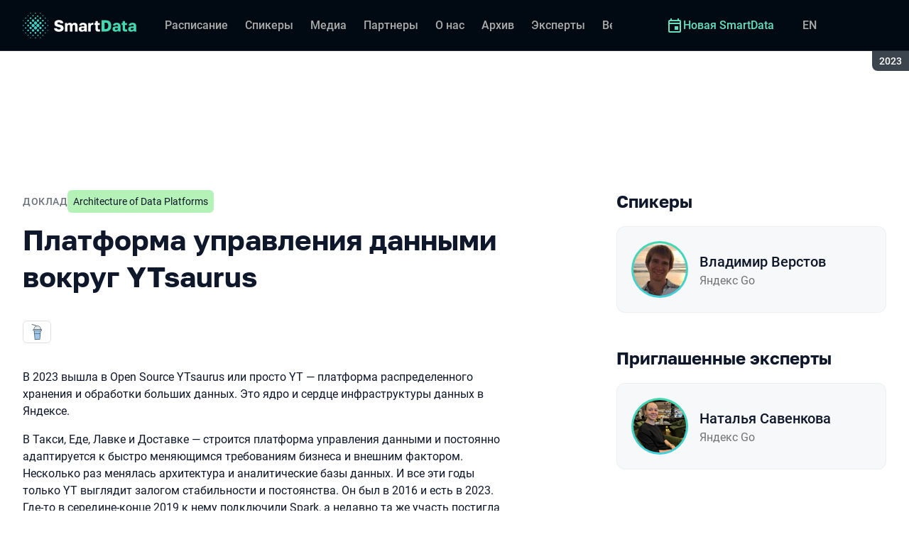

--- FILE ---
content_type: text/html; charset=utf-8
request_url: https://smartdataconf.ru/archive/2023/talks/a9ac6358d6b6435ab0e0c13d64c01721/?referer=%2Fschedule%2Fdays%2F&video=
body_size: 41680
content:
<!DOCTYPE html><html data-sentry-element="Html" data-sentry-component="ConferenceSiteDocument" data-sentry-source-file="_document.common.tsx" lang="ru"><head data-sentry-element="Head" data-sentry-source-file="_document.common.tsx"><meta charSet="utf-8" data-sentry-element="meta" data-sentry-source-file="Meta.tsx" data-next-head=""/><meta name="viewport" content="width=device-width, initial-scale=1" data-sentry-element="meta" data-sentry-source-file="Meta.tsx" data-next-head=""/><meta http-equiv="x-ua-compatible" content="ie=edge" data-sentry-element="meta" data-sentry-source-file="Meta.tsx" data-next-head=""/><link rel="alternate" hrefLang="en" href="https://smartdataconf.ru/en/archive/2023/talks/a9ac6358d6b6435ab0e0c13d64c01721/" data-next-head=""/><link rel="alternate" hrefLang="ru" href="https://smartdataconf.ru/archive/2023/talks/a9ac6358d6b6435ab0e0c13d64c01721/" data-next-head=""/><title data-next-head="">Платформа управления данными вокруг YTsaurus | Доклад на SmartData 2023</title><meta name="title" content="Платформа управления данными вокруг YTsaurus | Доклад на SmartData 2023" data-sentry-element="meta" data-sentry-source-file="Meta.tsx" data-next-head=""/><meta name="description" content="Владимир поделится их опытом построения платформы управления данными вокруг YT, расскажет, где он хорош, а где его можно дополнить различными фреймворками или другими аналитическими базами. Эта тема может быть полезна архитекторам и дата-инженерам, которые собираются строить новое DWH или пересматривать архитектуру имеющегося, и стоят перед тяжелым вопросом выбора технологий из мира Open Source." data-sentry-element="meta" data-sentry-source-file="Meta.tsx" data-next-head=""/><meta property="og:title" content="Платформа управления данными вокруг YTsaurus | Доклад на SmartData 2023" data-sentry-element="meta" data-sentry-source-file="Meta.tsx" data-next-head=""/><meta property="og:description" content="Владимир поделится их опытом построения платформы управления данными вокруг YT, расскажет, где он хорош, а где его можно дополнить различными фреймворками или другими аналитическими базами. Эта тема может быть полезна архитекторам и дата-инженерам, которые собираются строить новое DWH или пересматривать архитектуру имеющегося, и стоят перед тяжелым вопросом выбора технологий из мира Open Source." data-sentry-element="meta" data-sentry-source-file="Meta.tsx" data-next-head=""/><meta property="og:site_name" content="SmartData 2023. Конференция по инженерии данных" data-sentry-element="meta" data-sentry-source-file="Meta.tsx" data-next-head=""/><meta property="og:url" content="https://smartdataconf.ru/archive/2023/talks/a9ac6358d6b6435ab0e0c13d64c01721/" data-sentry-element="meta" data-sentry-source-file="Meta.tsx" data-next-head=""/><meta property="og:image" content="https://squidex.jugru.team/api/assets/srm/1ddce244-c8d3-4caf-8595-fedd9c82a423/platforma-upravleniya-dannymi-vokrug-ytsaurus-og-speaker-ru.jpg" data-sentry-element="meta" data-sentry-source-file="Meta.tsx" data-next-head=""/><meta property="og:image:type" content="image/jpeg" data-sentry-element="meta" data-sentry-source-file="Meta.tsx" data-next-head=""/><meta property="og:image:width" content="1920" data-sentry-element="meta" data-sentry-source-file="Meta.tsx" data-next-head=""/><meta property="og:image:height" content="862" data-sentry-element="meta" data-sentry-source-file="Meta.tsx" data-next-head=""/><meta property="og:locale" content="ru_RU" data-sentry-element="meta" data-sentry-source-file="Meta.tsx" data-next-head=""/><meta property="og:type" content="website" data-sentry-element="meta" data-sentry-source-file="Meta.tsx" data-next-head=""/><meta name="twitter:card" content="summary_large_image" data-sentry-element="meta" data-sentry-source-file="Meta.tsx" data-next-head=""/><meta name="twitter:title" content="Платформа управления данными вокруг YTsaurus | Доклад на SmartData 2023" data-sentry-element="meta" data-sentry-source-file="Meta.tsx" data-next-head=""/><meta name="twitter:description" content="Владимир поделится их опытом построения платформы управления данными вокруг YT, расскажет, где он хорош, а где его можно дополнить различными фреймворками или другими аналитическими базами. Эта тема может быть полезна архитекторам и дата-инженерам, которые собираются строить новое DWH или пересматривать архитектуру имеющегося, и стоят перед тяжелым вопросом выбора технологий из мира Open Source." data-sentry-element="meta" data-sentry-source-file="Meta.tsx" data-next-head=""/><meta name="twitter:url" content="https://smartdataconf.ru/archive/2023/talks/a9ac6358d6b6435ab0e0c13d64c01721/" data-sentry-element="meta" data-sentry-source-file="Meta.tsx" data-next-head=""/><meta name="twitter:image" content="https://squidex.jugru.team/api/assets/srm/1ddce244-c8d3-4caf-8595-fedd9c82a423/platforma-upravleniya-dannymi-vokrug-ytsaurus-og-speaker-ru.jpg" data-sentry-element="meta" data-sentry-source-file="Meta.tsx" data-next-head=""/><link rel="apple-touch-icon" sizes="180x180" href="/img/conference/smartdata/favicon/apple-touch-icon.png" data-next-head=""/><link rel="icon" type="image/png" sizes="32x32" href="/img/conference/smartdata/favicon/favicon-32x32.png" data-next-head=""/><link rel="icon" type="image/png" sizes="16x16" href="/img/conference/smartdata/favicon/favicon-16x16.png" data-next-head=""/><link rel="manifest" href="/img/conference/smartdata/favicon/site.webmanifest" data-next-head=""/><link rel="mask-icon" href="/img/conference/smartdata/favicon/safari-pinned-tab.svg" color="#44d8b1" data-next-head=""/><meta name="msapplication-TileColor" content="#44d8b1" data-sentry-element="meta" data-sentry-source-file="Meta.tsx" data-next-head=""/><meta name="theme-color" content="#010a12" data-sentry-element="meta" data-sentry-source-file="Meta.tsx" data-next-head=""/><meta name="static-generated-at" content="2026-01-20T12:47:23.812Z" data-next-head=""/><meta name="data-generated-at" content="2026-01-20T12:46:29.206Z" data-next-head=""/><link rel="preload" href="/fonts/roboto/400.woff2" as="font" type="font/woff2" crossorigin=""/><link rel="preload" href="/fonts/roboto/500.woff2" as="font" type="font/woff2" crossorigin=""/><link rel="preload" href="/fonts/golos/400.woff2" as="font" type="font/woff2" crossorigin=""/><link rel="preload" href="/fonts/golos/700.woff2" as="font" type="font/woff2" crossorigin=""/><meta name="version" content="release/11.1.0.104236" data-sentry-element="meta" data-sentry-source-file="_document.common.tsx"/><script id="google-analytics" data-sentry-element="Script" data-sentry-source-file="AnalyticsScript.tsx" data-nscript="beforeInteractive">(function (w, l) {w[l] = w[l] || [];w[l].push({ 'gtm.start': new Date().getTime(), event: 'gtm.js' });})(window, 'dataLayer');</script><script id="yandex-analytics" data-sentry-element="Script" data-sentry-source-file="AnalyticsScript.tsx" data-nscript="beforeInteractive">(function(m,i,a){m[i]=m[i]||function(){(m[i].a=m[i].a||[]).push(arguments)};m[i].l=1*new Date();})(window, "ym");</script><link rel="preload" href="/_next/static/css/f17ce6e5874c88bf.css" as="style"/><link rel="stylesheet" href="/_next/static/css/f17ce6e5874c88bf.css" data-n-g=""/><link rel="preload" href="/_next/static/css/ef46db3751d8e999.css" as="style"/><link rel="stylesheet" href="/_next/static/css/ef46db3751d8e999.css" data-n-p=""/><link rel="preload" href="/_next/static/css/b930571329217245.css" as="style"/><link rel="stylesheet" href="/_next/static/css/b930571329217245.css" data-n-p=""/><link rel="preload" href="/_next/static/css/64e2c9b4aa26d05b.css" as="style"/><link rel="stylesheet" href="/_next/static/css/64e2c9b4aa26d05b.css" data-n-p=""/><link rel="preload" href="/_next/static/css/1fca5b6de9330002.css" as="style"/><link rel="stylesheet" href="/_next/static/css/1fca5b6de9330002.css"/><link rel="preload" href="/_next/static/css/6e3d98332f6d4d6b.css" as="style"/><link rel="stylesheet" href="/_next/static/css/6e3d98332f6d4d6b.css"/><link rel="preload" href="/_next/static/css/286803129469bcbc.css" as="style"/><link rel="stylesheet" href="/_next/static/css/286803129469bcbc.css"/><link rel="preload" href="/_next/static/css/973eaecdfd12ce9a.css" as="style"/><link rel="stylesheet" href="/_next/static/css/973eaecdfd12ce9a.css"/><link rel="preload" href="/_next/static/css/ffed254118ec466c.css" as="style"/><link rel="stylesheet" href="/_next/static/css/ffed254118ec466c.css"/><link rel="preload" href="/_next/static/css/c714de3edd0228a9.css" as="style"/><link rel="stylesheet" href="/_next/static/css/c714de3edd0228a9.css"/><link rel="preload" href="/_next/static/css/5f94c2e254f35ad3.css" as="style"/><link rel="stylesheet" href="/_next/static/css/5f94c2e254f35ad3.css"/><noscript data-n-css=""></noscript><script defer="" nomodule="" src="/_next/static/chunks/polyfills-42372ed130431b0a.js"></script><script defer="" src="/_next/static/chunks/3010.4baf9ad3b0b7708f.js"></script><script defer="" src="/_next/static/chunks/8128.d3d79c18f051713c.js"></script><script defer="" src="/_next/static/chunks/7109.d335f826f4d97d5f.js"></script><script defer="" src="/_next/static/chunks/8746.977d3f62c168528d.js"></script><script defer="" src="/_next/static/chunks/6705.759c0b13fc9a4ad3.js"></script><script defer="" src="/_next/static/chunks/7509.a42cfab7cf9d1947.js"></script><script defer="" src="/_next/static/chunks/7709.87ede616e09fd955.js"></script><script defer="" src="/_next/static/chunks/8309.bbbd2e53a90ec901.js"></script><script src="/_next/static/chunks/webpack-e2a08254a82e265e.js" defer=""></script><script src="/_next/static/chunks/framework-c214047c0066d1e8.js" defer=""></script><script src="/_next/static/chunks/main-3574ea5dd34486d4.js" defer=""></script><script src="/_next/static/chunks/pages/_app-18ba7d8a183c84a4.js" defer=""></script><script src="/_next/static/chunks/8230-b311089aec514014.js" defer=""></script><script src="/_next/static/chunks/8229-f5d005c60ad6d0bd.js" defer=""></script><script src="/_next/static/chunks/389-3180c81c65c9a55c.js" defer=""></script><script src="/_next/static/chunks/8276-e37ab3b49db9f2fe.js" defer=""></script><script src="/_next/static/chunks/3368-f8ad213f9712020f.js" defer=""></script><script src="/_next/static/chunks/7799-b05d89d08d8ab77e.js" defer=""></script><script src="/_next/static/chunks/5181-4a0bf95dad156be6.js" defer=""></script><script src="/_next/static/chunks/5631-fc89233a765431c8.js" defer=""></script><script src="/_next/static/chunks/pages/conference/%5Bstatus%5D/%5Bversion%5D/talks/%5Bid%5D-ff7fe6201c243293.js" defer=""></script><script src="/_next/static/YpIneVeaj5bkcyFwoNUfz/_buildManifest.js" defer=""></script><script src="/_next/static/YpIneVeaj5bkcyFwoNUfz/_ssgManifest.js" defer=""></script><meta name="sentry-trace" content="e40529370ef5701ce279aa119ad91cec-9b34f3cce4b54602-0"/><meta name="baggage" content="sentry-environment=prod,sentry-release=release-11-1-0-99045b2b,sentry-public_key=e09d91e2f5a4446711a0b1cfeea8eae4,sentry-trace_id=e40529370ef5701ce279aa119ad91cec,sentry-sampled=false,sentry-sample_rand=0.9600065412859604,sentry-sample_rate=0.2"/></head><body class="page"><div id="__next"><div class="layout__Y_I1h" data-loading="true" data-sentry-component="Layout" data-sentry-source-file="Layout.tsx"><header class="layout__header__182X3 header___vw_L" data-mode="dark" data-sentry-component="Header" data-sentry-source-file="Header.tsx"><div class="header__container__w2lbV"><a href="#main__anchor" class="header__skipLink__evyM4 skipLink__di3o8 linkButton__upocJ linkButton_primary__5lSu7 linkButton_small__91ksZ" data-sentry-element="LinkButton" data-sentry-component="SkipLink" data-sentry-source-file="SkipLink.tsx">К основному контенту</a><nav class="header__navigation__qqRuD headerNavigation__HMLJA" aria-label="Основная" data-sentry-component="HeaderNavigation" data-sentry-source-file="HeaderNavigation.tsx"><button class="headerNavigation__toggle__dQ9Wf menuButton__dbKGc" type="button" aria-controls="headerNavigation__menu" aria-expanded="false" aria-label="Меню" data-sentry-component="MenuButton" data-sentry-source-file="MenuButton.tsx"><svg class="menuButton__icon___ocEf" width="32" height="32" focusable="false" aria-hidden="true" data-sentry-element="svg" data-sentry-source-file="MenuButton.tsx"><use class="menuButton__open__UB07Y" href="/img/sprite.svg#menu" data-sentry-element="use" data-sentry-source-file="MenuButton.tsx"></use><use class="menuButton__close__tXyKD" href="/img/sprite.svg#close" data-sentry-element="use" data-sentry-source-file="MenuButton.tsx"></use></svg></button><a class="headerNavigation__home__DgYZg" data-sentry-element="LinkBase" data-sentry-source-file="HeaderNavigation.tsx" href="/archive/2023/"><img class="headerNavigation__logo__Ef4FX logo__nBPJy" src="https://squidex.jugru.team/api/assets/sites/ba10d1af-2e3f-470a-82b7-d09b3caa2c72/sd-invert-.svg?cache=3600" alt="SmartData 2023" width="160" height="36" data-sentry-element="Logo" data-sentry-source-file="Logo.tsx" data-sentry-component="Logo"/></a><span class="headerNavigation__version__Ri3Jp headerVersion__OvF14" data-sentry-component="HeaderVersion" data-sentry-source-file="HeaderVersion.tsx"><span class="headerVersion__label__BlYL_">Сезон: </span>2023</span><div class="headerNavigation__menu__AOeKj" id="headerNavigation__menu"><div class="headerNavigation__main__R0o3_"><ul class="headerNavigation__list__8_JtD headerMainLinks__hH9Zl" aria-label="Основные разделы" data-sentry-element="HeaderMainLinks" data-sentry-source-file="HeaderNavigation.tsx"><li class="headerMainLinks__item__TCQlw"><a class="headerMainLinks__link__0hKK7 linkButton__upocJ linkButton_invisible__fF5dX linkButton_small__91ksZ" data-sentry-element="LinkButton" data-sentry-component="NavigationItem" data-sentry-source-file="NavigationItem.tsx" href="/archive/2023/schedule/days/"><span>Расписание</span></a></li><li class="headerMainLinks__item__TCQlw"><a class="headerMainLinks__link__0hKK7 linkButton__upocJ linkButton_invisible__fF5dX linkButton_small__91ksZ" data-sentry-element="LinkButton" data-sentry-component="NavigationItem" data-sentry-source-file="NavigationItem.tsx" href="/archive/2023/speakers/"><span>Спикеры</span></a></li><li class="headerMainLinks__item__TCQlw"><a class="headerMainLinks__link__0hKK7 linkButton__upocJ linkButton_invisible__fF5dX linkButton_small__91ksZ" data-sentry-element="LinkButton" data-sentry-component="NavigationItem" data-sentry-source-file="NavigationItem.tsx" href="/archive/2023/#media"><span>Медиа</span></a></li><li class="headerMainLinks__item__TCQlw"><a class="headerMainLinks__link__0hKK7 linkButton__upocJ linkButton_invisible__fF5dX linkButton_small__91ksZ" data-sentry-element="LinkButton" data-sentry-component="NavigationItem" data-sentry-source-file="NavigationItem.tsx" href="/archive/2023/partners/"><span>Партнеры</span></a></li><li class="headerMainLinks__item__TCQlw"><a class="headerMainLinks__link__0hKK7 linkButton__upocJ linkButton_invisible__fF5dX linkButton_small__91ksZ" data-sentry-element="LinkButton" data-sentry-component="NavigationItem" data-sentry-source-file="NavigationItem.tsx" href="/archive/2023/organizers/"><span>О нас</span></a></li><li class="headerMainLinks__item__TCQlw"><a class="headerMainLinks__link__0hKK7 linkButton__upocJ linkButton_invisible__fF5dX linkButton_small__91ksZ" data-sentry-element="LinkButton" data-sentry-component="NavigationItem" data-sentry-source-file="NavigationItem.tsx" href="/archive/2023/archive/"><span>Архив</span></a></li><li class="headerMainLinks__item__TCQlw"><a class="headerMainLinks__link__0hKK7 linkButton__upocJ linkButton_invisible__fF5dX linkButton_small__91ksZ" data-sentry-element="LinkButton" data-sentry-component="NavigationItem" data-sentry-source-file="NavigationItem.tsx" href="/archive/2023/experts/"><span>Эксперты</span></a></li><li class="headerMainLinks__item__TCQlw"><a class="headerMainLinks__link__0hKK7 linkButton__upocJ linkButton_invisible__fF5dX linkButton_small__91ksZ" data-sentry-element="LinkButton" data-sentry-component="NavigationItem" data-sentry-source-file="NavigationItem.tsx" href="/archive/2023/hosts/"><span>Ведущие</span></a></li><li class="headerMainLinks__item__TCQlw"><a class="headerMainLinks__link__0hKK7 linkButton__upocJ linkButton_invisible__fF5dX linkButton_small__91ksZ" data-sentry-element="LinkButton" data-sentry-component="NavigationItem" data-sentry-source-file="NavigationItem.tsx" href="/archive/2023/offline/"><span>Офлайн-часть</span></a></li></ul><div class="headerNavigation__more__bzVnk headerNavigation__more_hidden__9wtfY headerExpandMenu__Zj4CQ" aria-hidden="true" data-sentry-element="HeaderExpandMenu" data-sentry-source-file="HeaderNavigation.tsx"><button class="headerNavigation__moreToggle__ZDXWm headerExpandMenu__toggle__kq5pU linkButton__upocJ linkButton_invisible__fF5dX linkButton_small__91ksZ" type="button" aria-controls="headerNavigation__more" aria-expanded="false" aria-label="Еще"><span>Еще</span><svg width="24" height="24" focusable="false" aria-hidden="true"><use href="/img/sprite.svg#arrow-down"></use></svg></button><ul class="headerExpandMenu__list__gFAlR" id="headerNavigation__more" hidden=""></ul></div></div><ul class="headerNavigation__mobileImportant__CyRal headerImportantLinks___y76s" aria-label="Важные разделы" data-sentry-component="HeaderImportantLinks" data-sentry-source-file="HeaderImportantLinks.tsx"><li><a class="headerImportantLinks__link__x8zW2 headerImportantLinks__link_highlight__d0FH6 linkButton__upocJ linkButton_invisible__fF5dX linkButton_small__91ksZ" data-sentry-element="LinkButton" data-sentry-component="NavigationItem" data-sentry-source-file="NavigationItem.tsx" href="/"><svg width="24" height="24" focusable="false" aria-hidden="true"><use href="/img/sprite.svg#event"></use></svg><span>Новая SmartData</span></a></li></ul></div><ul class="headerNavigation__desktopImportant__DbN_z headerImportantLinks___y76s" aria-label="Важные разделы" data-sentry-component="HeaderImportantLinks" data-sentry-source-file="HeaderImportantLinks.tsx"><li><a class="headerImportantLinks__link__x8zW2 headerImportantLinks__link_highlight__d0FH6 linkButton__upocJ linkButton_invisible__fF5dX linkButton_small__91ksZ" data-sentry-element="LinkButton" data-sentry-component="NavigationItem" data-sentry-source-file="NavigationItem.tsx" href="/"><svg width="24" height="24" focusable="false" aria-hidden="true"><use href="/img/sprite.svg#event"></use></svg><span>Новая SmartData</span></a></li></ul><ul class="headerNavigation__hiddenList__WsLXK headerMainLinks__hH9Zl" aria-hidden="true" data-sentry-element="HeaderMainLinks" data-sentry-source-file="HeaderNavigation.tsx"><li class="headerMainLinks__item__TCQlw"><a class="headerMainLinks__link__0hKK7 linkButton__upocJ linkButton_invisible__fF5dX linkButton_small__91ksZ" data-sentry-element="LinkButton" data-sentry-component="NavigationItem" data-sentry-source-file="NavigationItem.tsx" href="/archive/2023/schedule/days/"><span>Расписание</span></a></li><li class="headerMainLinks__item__TCQlw"><a class="headerMainLinks__link__0hKK7 linkButton__upocJ linkButton_invisible__fF5dX linkButton_small__91ksZ" data-sentry-element="LinkButton" data-sentry-component="NavigationItem" data-sentry-source-file="NavigationItem.tsx" href="/archive/2023/speakers/"><span>Спикеры</span></a></li><li class="headerMainLinks__item__TCQlw"><a class="headerMainLinks__link__0hKK7 linkButton__upocJ linkButton_invisible__fF5dX linkButton_small__91ksZ" data-sentry-element="LinkButton" data-sentry-component="NavigationItem" data-sentry-source-file="NavigationItem.tsx" href="/archive/2023/#media"><span>Медиа</span></a></li><li class="headerMainLinks__item__TCQlw"><a class="headerMainLinks__link__0hKK7 linkButton__upocJ linkButton_invisible__fF5dX linkButton_small__91ksZ" data-sentry-element="LinkButton" data-sentry-component="NavigationItem" data-sentry-source-file="NavigationItem.tsx" href="/archive/2023/partners/"><span>Партнеры</span></a></li><li class="headerMainLinks__item__TCQlw"><a class="headerMainLinks__link__0hKK7 linkButton__upocJ linkButton_invisible__fF5dX linkButton_small__91ksZ" data-sentry-element="LinkButton" data-sentry-component="NavigationItem" data-sentry-source-file="NavigationItem.tsx" href="/archive/2023/organizers/"><span>О нас</span></a></li><li class="headerMainLinks__item__TCQlw"><a class="headerMainLinks__link__0hKK7 linkButton__upocJ linkButton_invisible__fF5dX linkButton_small__91ksZ" data-sentry-element="LinkButton" data-sentry-component="NavigationItem" data-sentry-source-file="NavigationItem.tsx" href="/archive/2023/archive/"><span>Архив</span></a></li><li class="headerMainLinks__item__TCQlw"><a class="headerMainLinks__link__0hKK7 linkButton__upocJ linkButton_invisible__fF5dX linkButton_small__91ksZ" data-sentry-element="LinkButton" data-sentry-component="NavigationItem" data-sentry-source-file="NavigationItem.tsx" href="/archive/2023/experts/"><span>Эксперты</span></a></li><li class="headerMainLinks__item__TCQlw"><a class="headerMainLinks__link__0hKK7 linkButton__upocJ linkButton_invisible__fF5dX linkButton_small__91ksZ" data-sentry-element="LinkButton" data-sentry-component="NavigationItem" data-sentry-source-file="NavigationItem.tsx" href="/archive/2023/hosts/"><span>Ведущие</span></a></li><li class="headerMainLinks__item__TCQlw"><a class="headerMainLinks__link__0hKK7 linkButton__upocJ linkButton_invisible__fF5dX linkButton_small__91ksZ" data-sentry-element="LinkButton" data-sentry-component="NavigationItem" data-sentry-source-file="NavigationItem.tsx" href="/archive/2023/offline/"><span>Офлайн-часть</span></a></li></ul></nav><a class="header__localeSwitcher__ZfWaG linkButton__upocJ linkButton_invisible__fF5dX linkButton_small__91ksZ" aria-label="Переключить язык сайта на английский" data-sentry-element="LinkButton" data-sentry-component="LocaleSwitcher" data-sentry-source-file="LocaleSwitcher.tsx" href="/en/archive/2023/talks/a9ac6358d6b6435ab0e0c13d64c01721/">EN</a><div class="header__authorization__JViS3"></div></div></header><main class="layout__main__iqdrT" id="main__anchor" data-sentry-component="Main" data-sentry-source-file="Main.tsx"><div class="talkContent__Qs0__ talkContent_archived__2SzjS" data-sentry-component="TalkContent" data-sentry-source-file="TalkContent.tsx"><div class="talkContent__container__Zrl_K"><div class="talkContent__states__enoaN" data-sentry-component="TalkStates" data-sentry-source-file="TalkStates.tsx"><div class="talkStatesNoAuthorization__nG2Qz" role="alert" data-loading-wait="true" data-sentry-component="TalkStatesNoAuthorization" data-sentry-source-file="TalkStatesNoAuthorization.tsx"><svg class="talkStatesNoAuthorization__icon__54W10" width="32" height="32" aria-hidden="true" focusable="false" data-sentry-element="svg" data-sentry-source-file="TalkStatesNoAuthorization.tsx"><use href="/img/sprite.svg#login" data-sentry-element="use" data-sentry-source-file="TalkStatesNoAuthorization.tsx"></use></svg><p class="talkStatesNoAuthorization__heading__mh1_2 heading__gOGQz" data-sentry-element="Component" data-sentry-source-file="Heading.tsx" data-sentry-component="Heading">Если у вас есть билет, авторизуйтесь для просмотра видео</p><a href="" class="talkStatesNoAuthorization__login__z2ZN_ linkButton__upocJ linkButton_primary__5lSu7 linkButton_small__91ksZ" data-sentry-element="LinkButton" data-sentry-source-file="AuthLogin.tsx" data-sentry-component="AuthLogin">Войти</a></div></div><div class="talkContent__columns__FDoWG"><div><div class="talkContent__header___RsDS"><span class="talkContent__type__KfBqZ">Доклад</span><ul class="talkContent__topics__hWXzS talkTopicsList__nPljB" data-sentry-component="TalkTopicsList" data-sentry-source-file="TalkTopicsList.tsx"><li><a class="talkTopic__HFeyN" data-topic-color="4" href="/archive/2023/schedule/topics/#topic-4">Architecture of Data Platforms</a></li></ul><time class="talkContent__dateTime__HVbZU talkDateTime__pb9Xq talkDateTime_hidden__WHDN9" dateTime="2023-09-14T12:00:00.000Z" data-sentry-component="TalkDateTime" data-sentry-source-file="TalkDateTime.tsx"><span><span class="talkDateTime__label__LGoxI">Дата: </span>14.09<!-- --> / </span><span><span class="talkDateTime__label__LGoxI">Начало: </span>00:00<!-- --> – <span class="talkDateTime__label__LGoxI">Конец: </span>00:00</span></time></div><h1 class="talkContent__heading__Lqsav heading__gOGQz" data-sentry-element="Component" data-sentry-source-file="Heading.tsx" data-sentry-component="Heading">Платформа управления данными вокруг YTsaurus</h1><div class="talkContent__about__nvB8i"><div class="talkInfo__gUUyn" data-sentry-component="TalkInfo" data-sentry-source-file="TalkInfo.tsx"><span class="talkInfo__item__iyQLb talkComplexity__rQXQE" data-value="intermediate" tabindex="0"><span class="talkComplexity__label__5JmmH">Сложность -</span><img class="talkComplexity__image__8GXeV" src="/img/complexity/intermediate.svg" width="24" height="24" alt="Введение в технологию" loading="lazy"/></span></div><div class="talkContent__actions__YdMTW talkActions__uHm7O" data-rating-loading="true" data-sentry-component="TalkActions" data-sentry-source-file="TalkActions.tsx"><a class="talkActions__materials__fxr9S linkButton__upocJ linkButton_outlined__JxTfM linkButton_small__91ksZ" target="_blank" rel="noreferrer noopener" data-sentry-element="LinkButton" data-sentry-component="TalkMaterialsLink" data-sentry-source-file="TalkMaterialsLink.tsx" href="https://squidex.jugru.team/api/assets/srm/d9be5a3c-132b-4a1d-afb1-4d8e040b78a1/smartdata-2023.pdf"><span>Презентация </span><span class="talkMaterialsLink__fileType__4WZP3">pdf</span></a><button class="talkActions__favoritesButton__3AIkx favoritesButton_icon__EKInD linkButton__upocJ linkButton_outlined__JxTfM linkButton_small__91ksZ" type="button" aria-label="Добавить в сохраненное" data-sentry-element="LinkButton" data-sentry-source-file="FavoritesButton.tsx"><svg class="favoritesButton__icon__H2Xbc" width="24" height="24" focusable="false" aria-hidden="true" data-sentry-element="svg" data-sentry-source-file="FavoritesButton.tsx"><use class="favoritesButton__inactive__hB7NX" href="/img/sprite.svg#bookmark-stroke" data-sentry-element="use" data-sentry-source-file="FavoritesButton.tsx"></use><use class="favoritesButton__active__qwTPk" href="/img/sprite.svg#bookmark" data-sentry-element="use" data-sentry-source-file="FavoritesButton.tsx"></use></svg></button></div></div><div class="talkContent__text__iXe_p"><div class="talkContent__description__zY75F"><p>В 2023 вышла в Open Source YTsaurus или просто YT — платформа распределенного хранения и обработки больших данных. Это ядро и сердце инфраструктуры данных в Яндексе.</p><p>В Такси, Еде, Лавке и Доставке — строится платформа управления данными и постоянно адаптируется к быстро меняющимся требованиям бизнеса и внешним фактором. Несколько раз менялась архитектура и аналитические базы данных. И все эти годы только YT выглядит залогом стабильности и постоянства. Он был в 2016 и есть в 2023. Где-то в середине-конце 2019 к нему подключили Spark, а недавно та же участь постигла и Flink.</p><p>Владимир поделится опытом построения платформы управления данными вокруг YT, расскажет, где он хорош, а где его можно дополнить различными фреймворками или другими аналитическими базами. Эта тема может быть полезна архитекторам и дата-инженерам, которые собираются строить новое DWH или пересматривать архитектуру имеющегося, и стоят перед тяжелым вопросом выбора технологий из мира Open Source.</p></div><ul class="talkContent__tags__lHhzd talkTags__Bkik_" data-sentry-component="TalkTags" data-sentry-source-file="TalkTags.tsx"><li>#<!-- -->ytsaurus</li><li>#<!-- -->data_management</li></ul></div></div><div class="talkContent__rightColumn__oMp7X"><div><h2 class="talkContent__subheading__FY56Y heading__gOGQz heading_4__eQU1w" data-sentry-element="Component" data-sentry-component="Heading" data-sentry-source-file="Heading.tsx">Спикеры</h2><ul class="personList__ydHvl" data-sentry-component="PersonList" data-sentry-source-file="PersonList.tsx"><li><article class="personList__card__vMy4H personCard__OFhEL" data-large-size="true" data-has-link="true" data-sentry-component="PersonCard" data-sentry-source-file="PersonCard.tsx"><div class="personCard__avatar__79hPV avatar__qbHjt avatar_gradient__EGNg6" data-sentry-component="Avatar" data-sentry-source-file="Avatar.tsx"><img class="avatar__image__KVg2R" src="https://squidex.jugru.team/api/assets/srm/3rzyPb7JoTcRa7ZdfWPpVH/101914-1545109311-vladimir-verstov-kak-my-razrabatyvayem-dmp-dlya-taksi-yedy-i-lavki.jpg?cache=3600&amp;width=74&amp;height=74&amp;mode=CropUpsize" srcSet="https://squidex.jugru.team/api/assets/srm/3rzyPb7JoTcRa7ZdfWPpVH/101914-1545109311-vladimir-verstov-kak-my-razrabatyvayem-dmp-dlya-taksi-yedy-i-lavki.jpg?cache=3600&amp;width=148&amp;height=148&amp;mode=CropUpsize 2x" alt="" width="74" height="74" loading="lazy" data-sentry-element="Avatar" data-sentry-source-file="PersonCard.tsx"/></div><div><h3 class="personCard__name__osiAC"><a data-link="true" data-sentry-element="LinkBase" data-sentry-source-file="PersonCard.tsx" href="/archive/2023/persons/1075ff2d42734e27a6ba7484da0959dd/">Владимир Верстов</a></h3><p class="personCard__company__aVHAn personCompany__rQ79l" data-sentry-component="PersonCompany" data-sentry-source-file="PersonCompany.tsx">Яндекс Go</p></div></article></li></ul></div><div><h2 class="talkContent__subheading__FY56Y heading__gOGQz heading_4__eQU1w" data-sentry-element="Component" data-sentry-component="Heading" data-sentry-source-file="Heading.tsx">Приглашенные эксперты</h2><ul class="personList__ydHvl" data-sentry-component="PersonList" data-sentry-source-file="PersonList.tsx"><li><article class="personList__card__vMy4H personCard__OFhEL" data-large-size="true" data-has-link="true" data-sentry-component="PersonCard" data-sentry-source-file="PersonCard.tsx"><div class="personCard__avatar__79hPV avatar__qbHjt avatar_gradient__EGNg6" data-sentry-component="Avatar" data-sentry-source-file="Avatar.tsx"><img class="avatar__image__KVg2R" src="https://squidex.jugru.team/api/assets/srm/79efe4fb-84fa-44e6-b63a-5dc9123faffd/photo-2023-08-04-21.14.31.jpeg?cache=3600&amp;width=74&amp;height=74&amp;mode=CropUpsize" srcSet="https://squidex.jugru.team/api/assets/srm/79efe4fb-84fa-44e6-b63a-5dc9123faffd/photo-2023-08-04-21.14.31.jpeg?cache=3600&amp;width=148&amp;height=148&amp;mode=CropUpsize 2x" alt="" width="74" height="74" loading="lazy" data-sentry-element="Avatar" data-sentry-source-file="PersonCard.tsx"/></div><div><h3 class="personCard__name__osiAC"><a data-link="true" data-sentry-element="LinkBase" data-sentry-source-file="PersonCard.tsx" href="/archive/2023/persons/ea33ff38e5eb4beb912eacca56765116/">Наталья Савенкова</a></h3><p class="personCard__company__aVHAn personCompany__rQ79l" data-sentry-component="PersonCompany" data-sentry-source-file="PersonCompany.tsx">Яндекс Go</p></div></article></li></ul></div></div></div><ul class="talkContent__related__IBswD talkRelated__xPTi9" data-sentry-component="TalkRelated" data-sentry-source-file="TalkRelated.tsx"><li class="talkRelated__item__Tv0TE"><div data-sentry-component="TalksGroup" data-sentry-source-file="TalksGroup.tsx"><div class="talksGroup__header__mLwGj"><h2 class="talksGroup__heading__9MvZ1 heading__gOGQz heading_4__eQU1w" data-sentry-element="Component" data-sentry-component="Heading" data-sentry-source-file="Heading.tsx">Другие доклады по теме «Architecture of Data Platforms»</h2></div><ul class="talksList__asFpU" data-sentry-component="TalksList" data-sentry-source-file="TalksList.tsx"><li class="talksList__item__dlj6p"><article class="talksList__card__SncRE talkCard__IAiMl" data-has-link="true" data-sentry-component="TalkCardInternal" data-sentry-source-file="TalkCard.tsx"><div class="talkCard__header__4k8Ga"><div class="talkCard__details__4dCSJ"><span class="talkCardLabel__73WBV" data-sentry-component="TalkCardRecord" data-sentry-source-file="TalkCardRecord.tsx">Смотреть запись</span></div><button class="talkCard__favoritesButton__RoSVZ favoritesButton_icon__EKInD linkButton__upocJ linkButton_secondary__pIVGO linkButton_x-small__YFrwV" type="button" aria-label="Добавить в сохраненное" data-sentry-element="LinkButton" data-sentry-source-file="FavoritesButton.tsx"><svg class="favoritesButton__icon__H2Xbc" width="24" height="24" focusable="false" aria-hidden="true" data-sentry-element="svg" data-sentry-source-file="FavoritesButton.tsx"><use class="favoritesButton__inactive__hB7NX" href="/img/sprite.svg#bookmark-stroke" data-sentry-element="use" data-sentry-source-file="FavoritesButton.tsx"></use><use class="favoritesButton__active__qwTPk" href="/img/sprite.svg#bookmark" data-sentry-element="use" data-sentry-source-file="FavoritesButton.tsx"></use></svg></button></div><div class="talkCard__main__FzBQH"><h3 class="talkCard__heading__AYcg8" data-sentry-element="TitleTag" data-sentry-source-file="TalkCard.tsx"><a data-link="true" data-sentry-element="LinkBase" data-sentry-source-file="TalkCard.tsx" href="/archive/2023/talks/8128990dd5fb4c7989d38d97a4f3aa7e/">Примеры реальных аналитических решений и дата-команд в западных компаниях</a></h3><ul class="talkCard__speakers__4lQ8o talkSpeakers__YFzXZ" data-sentry-component="TalkSpeakers" data-sentry-source-file="TalkSpeakers.tsx"><li><article class="speakerCard___kzZ6" data-vertical-view="true" data-sentry-component="SpeakerCard" data-sentry-source-file="SpeakerCard.tsx"><div class="speakerCard__avatar__4pJqR avatar__qbHjt avatar_gradient__EGNg6" data-sentry-component="Avatar" data-sentry-source-file="Avatar.tsx"><img class="avatar__image__KVg2R" src="https://squidex.jugru.team/api/assets/srm/008b4c8d-7ef1-4dab-8a61-5f8cf10290b2/dmitrij-anoshin.png?cache=3600&amp;width=44&amp;height=44&amp;mode=CropUpsize" srcSet="https://squidex.jugru.team/api/assets/srm/008b4c8d-7ef1-4dab-8a61-5f8cf10290b2/dmitrij-anoshin.png?cache=3600&amp;width=88&amp;height=88&amp;mode=CropUpsize 2x" alt="" width="44" height="44" loading="lazy"/></div><div class="speakerCard__info__XlImm"><h4 class="speakerCard__heading__o6vKn" data-sentry-element="TitleTag" data-sentry-source-file="SpeakerCard.tsx"><a class="speakerCard__link__5SNp9" data-sentry-element="LinkBase" data-sentry-source-file="SpeakerCard.tsx" href="/archive/2023/persons/6cfd4d50fcde46ef9e08ead3db6a57bd/">Дмитрий Аношин</a></h4><p class="speakerCard__company__GfpI2 personCompany__rQ79l" data-sentry-component="PersonCompany" data-sentry-source-file="PersonCompany.tsx">Surfalytics</p></div></article></li></ul></div><div class="talkCard__footer__TOlqD"><div class="talkCard__info__310V7 talkInfo__gUUyn" data-sentry-component="TalkInfo" data-sentry-source-file="TalkInfo.tsx"><span class="talkInfo__item__iyQLb talkComplexity__rQXQE" data-value="intermediate" tabindex="0"><span class="talkComplexity__label__5JmmH">Сложность -</span><img class="talkComplexity__image__8GXeV" src="/img/complexity/intermediate.svg" width="24" height="24" alt="Введение в технологию" loading="lazy"/></span></div></div></article></li><li class="talksList__item__dlj6p"><article class="talksList__card__SncRE talkCard__IAiMl" data-has-link="true" data-sentry-component="TalkCardInternal" data-sentry-source-file="TalkCard.tsx"><div class="talkCard__header__4k8Ga"><div class="talkCard__details__4dCSJ"><span class="talkCardLabel__73WBV" data-sentry-component="TalkCardRecord" data-sentry-source-file="TalkCardRecord.tsx">Смотреть запись</span></div><button class="talkCard__favoritesButton__RoSVZ favoritesButton_icon__EKInD linkButton__upocJ linkButton_secondary__pIVGO linkButton_x-small__YFrwV" type="button" aria-label="Добавить в сохраненное" data-sentry-element="LinkButton" data-sentry-source-file="FavoritesButton.tsx"><svg class="favoritesButton__icon__H2Xbc" width="24" height="24" focusable="false" aria-hidden="true" data-sentry-element="svg" data-sentry-source-file="FavoritesButton.tsx"><use class="favoritesButton__inactive__hB7NX" href="/img/sprite.svg#bookmark-stroke" data-sentry-element="use" data-sentry-source-file="FavoritesButton.tsx"></use><use class="favoritesButton__active__qwTPk" href="/img/sprite.svg#bookmark" data-sentry-element="use" data-sentry-source-file="FavoritesButton.tsx"></use></svg></button></div><div class="talkCard__main__FzBQH"><h3 class="talkCard__heading__AYcg8" data-sentry-element="TitleTag" data-sentry-source-file="TalkCard.tsx"><a data-link="true" data-sentry-element="LinkBase" data-sentry-source-file="TalkCard.tsx" href="/archive/2023/talks/6da1eb637a944201816064315789ad6e/">Методы обезличивания данных</a></h3><ul class="talkCard__speakers__4lQ8o talkSpeakers__YFzXZ" data-sentry-component="TalkSpeakers" data-sentry-source-file="TalkSpeakers.tsx"><li><article class="speakerCard___kzZ6" data-vertical-view="true" data-sentry-component="SpeakerCard" data-sentry-source-file="SpeakerCard.tsx"><div class="speakerCard__avatar__4pJqR avatar__qbHjt avatar_gradient__EGNg6" data-sentry-component="Avatar" data-sentry-source-file="Avatar.tsx"><img class="avatar__image__KVg2R" src="https://squidex.jugru.team/api/assets/srm/6ea9bc29-ab4f-43c7-86f0-3606431903fb/foto-500h500.jpg?cache=3600&amp;width=44&amp;height=44&amp;mode=CropUpsize" srcSet="https://squidex.jugru.team/api/assets/srm/6ea9bc29-ab4f-43c7-86f0-3606431903fb/foto-500h500.jpg?cache=3600&amp;width=88&amp;height=88&amp;mode=CropUpsize 2x" alt="" width="44" height="44" loading="lazy"/></div><div class="speakerCard__info__XlImm"><h4 class="speakerCard__heading__o6vKn" data-sentry-element="TitleTag" data-sentry-source-file="SpeakerCard.tsx"><a class="speakerCard__link__5SNp9" data-sentry-element="LinkBase" data-sentry-source-file="SpeakerCard.tsx" href="/archive/2023/persons/be667fe6177143ab821e298d81965590/">Алексей Даньшин</a></h4><p class="speakerCard__company__GfpI2 personCompany__rQ79l" data-sentry-component="PersonCompany" data-sentry-source-file="PersonCompany.tsx">Neoflex</p></div></article></li></ul></div><div class="talkCard__footer__TOlqD"><div class="talkCard__info__310V7 talkInfo__gUUyn" data-sentry-component="TalkInfo" data-sentry-source-file="TalkInfo.tsx"><span class="talkInfo__item__iyQLb" data-talk-hall="true" data-sentry-component="TalkHall" data-sentry-source-file="TalkHall.tsx"> Зал 2</span><span class="talkInfo__item__iyQLb talkComplexity__rQXQE" data-value="intermediate" tabindex="0"><span class="talkComplexity__label__5JmmH">Сложность -</span><img class="talkComplexity__image__8GXeV" src="/img/complexity/intermediate.svg" width="24" height="24" alt="Введение в технологию" loading="lazy"/></span></div></div></article></li><li class="talksList__item__dlj6p"><article class="talksList__card__SncRE talkCard__IAiMl" data-has-link="true" data-sentry-component="TalkCardInternal" data-sentry-source-file="TalkCard.tsx"><div class="talkCard__header__4k8Ga"><div class="talkCard__details__4dCSJ"><span class="talkCardLabel__73WBV" data-sentry-component="TalkCardRecord" data-sentry-source-file="TalkCardRecord.tsx">Смотреть запись</span></div><button class="talkCard__favoritesButton__RoSVZ favoritesButton_icon__EKInD linkButton__upocJ linkButton_secondary__pIVGO linkButton_x-small__YFrwV" type="button" aria-label="Добавить в сохраненное" data-sentry-element="LinkButton" data-sentry-source-file="FavoritesButton.tsx"><svg class="favoritesButton__icon__H2Xbc" width="24" height="24" focusable="false" aria-hidden="true" data-sentry-element="svg" data-sentry-source-file="FavoritesButton.tsx"><use class="favoritesButton__inactive__hB7NX" href="/img/sprite.svg#bookmark-stroke" data-sentry-element="use" data-sentry-source-file="FavoritesButton.tsx"></use><use class="favoritesButton__active__qwTPk" href="/img/sprite.svg#bookmark" data-sentry-element="use" data-sentry-source-file="FavoritesButton.tsx"></use></svg></button></div><div class="talkCard__main__FzBQH"><h3 class="talkCard__heading__AYcg8" data-sentry-element="TitleTag" data-sentry-source-file="TalkCard.tsx"><a data-link="true" data-sentry-element="LinkBase" data-sentry-source-file="TalkCard.tsx" href="/archive/2023/talks/f17d7a9ad6634a7c81b20f2524d5d4d1/">Streaming Data Integration — ETL-инструмент для создания near realtime-процессов</a></h3><ul class="talkCard__speakers__4lQ8o talkSpeakers__YFzXZ" data-sentry-component="TalkSpeakers" data-sentry-source-file="TalkSpeakers.tsx"><li><article class="speakerCard___kzZ6" data-vertical-view="true" data-sentry-component="SpeakerCard" data-sentry-source-file="SpeakerCard.tsx"><div class="speakerCard__avatar__4pJqR avatar__qbHjt avatar_gradient__EGNg6" data-sentry-component="Avatar" data-sentry-source-file="Avatar.tsx"><img class="avatar__image__KVg2R" src="https://squidex.jugru.team/api/assets/srm/4761db32-5cad-41c9-98fb-ea0740cd836a/unnamed.jpg?cache=3600&amp;width=44&amp;height=44&amp;mode=CropUpsize" srcSet="https://squidex.jugru.team/api/assets/srm/4761db32-5cad-41c9-98fb-ea0740cd836a/unnamed.jpg?cache=3600&amp;width=88&amp;height=88&amp;mode=CropUpsize 2x" alt="" width="44" height="44" loading="lazy"/></div><div class="speakerCard__info__XlImm"><h4 class="speakerCard__heading__o6vKn" data-sentry-element="TitleTag" data-sentry-source-file="SpeakerCard.tsx"><a class="speakerCard__link__5SNp9" data-sentry-element="LinkBase" data-sentry-source-file="SpeakerCard.tsx" href="/archive/2023/persons/eff92dc361144ea89e6abe96f30f4b22/">Василий Мельник</a></h4><p class="speakerCard__company__GfpI2 personCompany__rQ79l" data-sentry-component="PersonCompany" data-sentry-source-file="PersonCompany.tsx">GlowByte</p></div></article></li></ul></div><div class="talkCard__footer__TOlqD"><div class="talkCard__info__310V7 talkInfo__gUUyn" data-sentry-component="TalkInfo" data-sentry-source-file="TalkInfo.tsx"><span class="talkInfo__item__iyQLb" data-talk-hall="true" data-sentry-component="TalkHall" data-sentry-source-file="TalkHall.tsx">Зал 3</span><span class="talkInfo__item__iyQLb talkComplexity__rQXQE" data-value="intermediate" tabindex="0"><span class="talkComplexity__label__5JmmH">Сложность -</span><img class="talkComplexity__image__8GXeV" src="/img/complexity/intermediate.svg" width="24" height="24" alt="Введение в технологию" loading="lazy"/></span></div></div></article></li><li class="talksList__item__dlj6p"><article class="talksList__card__SncRE talkCard__IAiMl" data-has-link="true" data-sentry-component="TalkCardInternal" data-sentry-source-file="TalkCard.tsx"><div class="talkCard__header__4k8Ga"><div class="talkCard__details__4dCSJ"><span class="talkCardLabel__73WBV" data-sentry-component="TalkCardRecord" data-sentry-source-file="TalkCardRecord.tsx">Смотреть запись</span></div><button class="talkCard__favoritesButton__RoSVZ favoritesButton_icon__EKInD linkButton__upocJ linkButton_secondary__pIVGO linkButton_x-small__YFrwV" type="button" aria-label="Добавить в сохраненное" data-sentry-element="LinkButton" data-sentry-source-file="FavoritesButton.tsx"><svg class="favoritesButton__icon__H2Xbc" width="24" height="24" focusable="false" aria-hidden="true" data-sentry-element="svg" data-sentry-source-file="FavoritesButton.tsx"><use class="favoritesButton__inactive__hB7NX" href="/img/sprite.svg#bookmark-stroke" data-sentry-element="use" data-sentry-source-file="FavoritesButton.tsx"></use><use class="favoritesButton__active__qwTPk" href="/img/sprite.svg#bookmark" data-sentry-element="use" data-sentry-source-file="FavoritesButton.tsx"></use></svg></button></div><div class="talkCard__main__FzBQH"><h3 class="talkCard__heading__AYcg8" data-sentry-element="TitleTag" data-sentry-source-file="TalkCard.tsx"><a data-link="true" data-sentry-element="LinkBase" data-sentry-source-file="TalkCard.tsx" href="/archive/2023/talks/b67b1336d7b641dc800463dce1adda11/">Моделирование потоков событий в эволюционирующем окружении</a></h3><ul class="talkCard__speakers__4lQ8o talkSpeakers__YFzXZ" data-sentry-component="TalkSpeakers" data-sentry-source-file="TalkSpeakers.tsx"><li><article class="speakerCard___kzZ6" data-vertical-view="true" data-sentry-component="SpeakerCard" data-sentry-source-file="SpeakerCard.tsx"><div class="speakerCard__avatar__4pJqR avatar__qbHjt avatar_gradient__EGNg6" data-sentry-component="Avatar" data-sentry-source-file="Avatar.tsx"><img class="avatar__image__KVg2R" src="https://squidex.jugru.team/api/assets/srm/5l4mTRzlUDSFx6B4zMt9VK/102349-887435671-nikolay-golov-plyusy-i-minusy-besservernykh-analiticheskikh-baz.jpg?cache=3600&amp;width=44&amp;height=44&amp;mode=CropUpsize" srcSet="https://squidex.jugru.team/api/assets/srm/5l4mTRzlUDSFx6B4zMt9VK/102349-887435671-nikolay-golov-plyusy-i-minusy-besservernykh-analiticheskikh-baz.jpg?cache=3600&amp;width=88&amp;height=88&amp;mode=CropUpsize 2x" alt="" width="44" height="44" loading="lazy"/></div><div class="speakerCard__info__XlImm"><h4 class="speakerCard__heading__o6vKn" data-sentry-element="TitleTag" data-sentry-source-file="SpeakerCard.tsx"><a class="speakerCard__link__5SNp9" data-sentry-element="LinkBase" data-sentry-source-file="SpeakerCard.tsx" href="/archive/2023/persons/3ww0tufgvao11zadhtahl9/">Николай Голов</a></h4><p class="speakerCard__company__GfpI2 personCompany__rQ79l" data-sentry-component="PersonCompany" data-sentry-source-file="PersonCompany.tsx">ManyChat</p></div></article></li></ul></div><div class="talkCard__footer__TOlqD"><div class="talkCard__info__310V7 talkInfo__gUUyn" data-sentry-component="TalkInfo" data-sentry-source-file="TalkInfo.tsx"><span class="talkInfo__item__iyQLb talkComplexity__rQXQE" data-value="advanced" tabindex="0"><span class="talkComplexity__label__5JmmH">Сложность -</span><img class="talkComplexity__image__8GXeV" src="/img/complexity/advanced.svg" width="24" height="24" alt="Для практикующих инженеров" loading="lazy"/></span></div></div></article></li><li class="talksList__item__dlj6p"><article class="talksList__card__SncRE talkCard__IAiMl" data-has-link="true" data-sentry-component="TalkCardInternal" data-sentry-source-file="TalkCard.tsx"><div class="talkCard__header__4k8Ga"><div class="talkCard__details__4dCSJ"><span class="talkCardLabel__73WBV" data-sentry-component="TalkCardRecord" data-sentry-source-file="TalkCardRecord.tsx">Смотреть запись</span></div><button class="talkCard__favoritesButton__RoSVZ favoritesButton_icon__EKInD linkButton__upocJ linkButton_secondary__pIVGO linkButton_x-small__YFrwV" type="button" aria-label="Добавить в сохраненное" data-sentry-element="LinkButton" data-sentry-source-file="FavoritesButton.tsx"><svg class="favoritesButton__icon__H2Xbc" width="24" height="24" focusable="false" aria-hidden="true" data-sentry-element="svg" data-sentry-source-file="FavoritesButton.tsx"><use class="favoritesButton__inactive__hB7NX" href="/img/sprite.svg#bookmark-stroke" data-sentry-element="use" data-sentry-source-file="FavoritesButton.tsx"></use><use class="favoritesButton__active__qwTPk" href="/img/sprite.svg#bookmark" data-sentry-element="use" data-sentry-source-file="FavoritesButton.tsx"></use></svg></button></div><div class="talkCard__main__FzBQH"><h3 class="talkCard__heading__AYcg8" data-sentry-element="TitleTag" data-sentry-source-file="TalkCard.tsx"><a data-link="true" data-sentry-element="LinkBase" data-sentry-source-file="TalkCard.tsx" href="/archive/2023/talks/d2953dfa5b8944b885bf20c7bce67504/">Что делать, если DWH растет слишком быстро</a></h3><ul class="talkCard__speakers__4lQ8o talkSpeakers__YFzXZ" data-sentry-component="TalkSpeakers" data-sentry-source-file="TalkSpeakers.tsx"><li><article class="speakerCard___kzZ6" data-vertical-view="true" data-sentry-component="SpeakerCard" data-sentry-source-file="SpeakerCard.tsx"><div class="speakerCard__avatar__4pJqR avatar__qbHjt avatar_gradient__EGNg6" data-sentry-component="Avatar" data-sentry-source-file="Avatar.tsx"><img class="avatar__image__KVg2R" src="https://squidex.jugru.team/api/assets/srm/280b7aea-1a29-4ecc-b0bf-2022e5533446/filatov.jpeg?cache=3600&amp;width=44&amp;height=44&amp;mode=CropUpsize" srcSet="https://squidex.jugru.team/api/assets/srm/280b7aea-1a29-4ecc-b0bf-2022e5533446/filatov.jpeg?cache=3600&amp;width=88&amp;height=88&amp;mode=CropUpsize 2x" alt="" width="44" height="44" loading="lazy"/></div><div class="speakerCard__info__XlImm"><h4 class="speakerCard__heading__o6vKn" data-sentry-element="TitleTag" data-sentry-source-file="SpeakerCard.tsx"><a class="speakerCard__link__5SNp9" data-sentry-element="LinkBase" data-sentry-source-file="SpeakerCard.tsx" href="/archive/2023/persons/e7f1560313ef4d72b8a350dd298fbdad/">Александр Филатов</a></h4><p class="speakerCard__company__GfpI2 personCompany__rQ79l" data-sentry-component="PersonCompany" data-sentry-source-file="PersonCompany.tsx">Авито</p></div></article></li></ul></div><div class="talkCard__footer__TOlqD"><div class="talkCard__info__310V7 talkInfo__gUUyn" data-sentry-component="TalkInfo" data-sentry-source-file="TalkInfo.tsx"><span class="talkInfo__item__iyQLb talkComplexity__rQXQE" data-value="advanced" tabindex="0"><span class="talkComplexity__label__5JmmH">Сложность -</span><img class="talkComplexity__image__8GXeV" src="/img/complexity/advanced.svg" width="24" height="24" alt="Для практикующих инженеров" loading="lazy"/></span></div></div></article></li><li class="talksList__item__dlj6p"><article class="talksList__card__SncRE talkCard__IAiMl" data-has-link="true" data-sentry-component="TalkCardInternal" data-sentry-source-file="TalkCard.tsx"><div class="talkCard__header__4k8Ga"><div class="talkCard__details__4dCSJ"><span class="talkCardLabel__73WBV" data-sentry-component="TalkCardRecord" data-sentry-source-file="TalkCardRecord.tsx">Смотреть запись</span></div><button class="talkCard__favoritesButton__RoSVZ favoritesButton_icon__EKInD linkButton__upocJ linkButton_secondary__pIVGO linkButton_x-small__YFrwV" type="button" aria-label="Добавить в сохраненное" data-sentry-element="LinkButton" data-sentry-source-file="FavoritesButton.tsx"><svg class="favoritesButton__icon__H2Xbc" width="24" height="24" focusable="false" aria-hidden="true" data-sentry-element="svg" data-sentry-source-file="FavoritesButton.tsx"><use class="favoritesButton__inactive__hB7NX" href="/img/sprite.svg#bookmark-stroke" data-sentry-element="use" data-sentry-source-file="FavoritesButton.tsx"></use><use class="favoritesButton__active__qwTPk" href="/img/sprite.svg#bookmark" data-sentry-element="use" data-sentry-source-file="FavoritesButton.tsx"></use></svg></button></div><div class="talkCard__main__FzBQH"><h3 class="talkCard__heading__AYcg8" data-sentry-element="TitleTag" data-sentry-source-file="TalkCard.tsx"><a data-link="true" data-sentry-element="LinkBase" data-sentry-source-file="TalkCard.tsx" href="/archive/2023/talks/27e7be5bf88e4861879f51febce97658/">Платформа как продукт: разработать и внедрить сложное технологическое решение внутри компании</a></h3><ul class="talkCard__speakers__4lQ8o talkSpeakers__YFzXZ" data-sentry-component="TalkSpeakers" data-sentry-source-file="TalkSpeakers.tsx"><li><article class="speakerCard___kzZ6" data-sentry-component="SpeakerCard" data-sentry-source-file="SpeakerCard.tsx"><div class="speakerCard__info__XlImm"><h4 class="speakerCard__heading__o6vKn" data-sentry-element="TitleTag" data-sentry-source-file="SpeakerCard.tsx"><a class="speakerCard__link__5SNp9" data-sentry-element="LinkBase" data-sentry-source-file="SpeakerCard.tsx" href="/archive/2023/persons/9c8503e5590b454688d2c6b37364d3ac/">Максим Бартенев</a></h4><p class="speakerCard__company__GfpI2 personCompany__rQ79l" data-sentry-component="PersonCompany" data-sentry-source-file="PersonCompany.tsx">МТС Digital</p></div></article></li><li><article class="speakerCard___kzZ6" data-sentry-component="SpeakerCard" data-sentry-source-file="SpeakerCard.tsx"><div class="speakerCard__info__XlImm"><h4 class="speakerCard__heading__o6vKn" data-sentry-element="TitleTag" data-sentry-source-file="SpeakerCard.tsx"><a class="speakerCard__link__5SNp9" data-sentry-element="LinkBase" data-sentry-source-file="SpeakerCard.tsx" href="/archive/2023/persons/a63e9ac52e9245c6ab2f4ebf2fd7ed3e/">Дмитрий Бодин</a></h4><p class="speakerCard__company__GfpI2 personCompany__rQ79l" data-sentry-component="PersonCompany" data-sentry-source-file="PersonCompany.tsx">МТС Digital</p></div></article></li><li><article class="speakerCard___kzZ6" data-sentry-component="SpeakerCard" data-sentry-source-file="SpeakerCard.tsx"><div class="speakerCard__info__XlImm"><h4 class="speakerCard__heading__o6vKn" data-sentry-element="TitleTag" data-sentry-source-file="SpeakerCard.tsx"><a class="speakerCard__link__5SNp9" data-sentry-element="LinkBase" data-sentry-source-file="SpeakerCard.tsx" href="/archive/2023/persons/21b0c1d6063c4f77b813d81c3a38ed5a/">Наджим Мохаммад</a></h4><p class="speakerCard__company__GfpI2 personCompany__rQ79l" data-sentry-component="PersonCompany" data-sentry-source-file="PersonCompany.tsx">МТС Digital</p></div></article></li></ul></div><div class="talkCard__footer__TOlqD"><div class="talkCard__info__310V7 talkInfo__gUUyn" data-sentry-component="TalkInfo" data-sentry-source-file="TalkInfo.tsx"><span class="talkInfo__item__iyQLb talkComplexity__rQXQE" data-value="intermediate" tabindex="0"><span class="talkComplexity__label__5JmmH">Сложность -</span><img class="talkComplexity__image__8GXeV" src="/img/complexity/intermediate.svg" width="24" height="24" alt="Введение в технологию" loading="lazy"/></span></div></div></article></li><li class="talksList__item__dlj6p"><article class="talksList__card__SncRE talkCard__IAiMl" data-has-link="true" data-sentry-component="TalkCardInternal" data-sentry-source-file="TalkCard.tsx"><div class="talkCard__header__4k8Ga"><div class="talkCard__details__4dCSJ"><span class="talkCardLabel__73WBV" data-sentry-component="TalkCardRecord" data-sentry-source-file="TalkCardRecord.tsx">Смотреть запись</span></div><button class="talkCard__favoritesButton__RoSVZ favoritesButton_icon__EKInD linkButton__upocJ linkButton_secondary__pIVGO linkButton_x-small__YFrwV" type="button" aria-label="Добавить в сохраненное" data-sentry-element="LinkButton" data-sentry-source-file="FavoritesButton.tsx"><svg class="favoritesButton__icon__H2Xbc" width="24" height="24" focusable="false" aria-hidden="true" data-sentry-element="svg" data-sentry-source-file="FavoritesButton.tsx"><use class="favoritesButton__inactive__hB7NX" href="/img/sprite.svg#bookmark-stroke" data-sentry-element="use" data-sentry-source-file="FavoritesButton.tsx"></use><use class="favoritesButton__active__qwTPk" href="/img/sprite.svg#bookmark" data-sentry-element="use" data-sentry-source-file="FavoritesButton.tsx"></use></svg></button></div><div class="talkCard__main__FzBQH"><h3 class="talkCard__heading__AYcg8" data-sentry-element="TitleTag" data-sentry-source-file="TalkCard.tsx"><a data-link="true" data-sentry-element="LinkBase" data-sentry-source-file="TalkCard.tsx" href="/archive/2023/talks/2cb40afe8ee840e79913d58f9a74eefc/">Как навести порядок в логировании продуктовых событий</a></h3><ul class="talkCard__speakers__4lQ8o talkSpeakers__YFzXZ" data-sentry-component="TalkSpeakers" data-sentry-source-file="TalkSpeakers.tsx"><li><article class="speakerCard___kzZ6" data-vertical-view="true" data-sentry-component="SpeakerCard" data-sentry-source-file="SpeakerCard.tsx"><div class="speakerCard__avatar__4pJqR avatar__qbHjt avatar_gradient__EGNg6" data-sentry-component="Avatar" data-sentry-source-file="Avatar.tsx"><img class="avatar__image__KVg2R" src="https://squidex.jugru.team/api/assets/srm/bd5f58d1-ba47-4a8f-a579-d8b16e804975/p38a3035.jpg?cache=3600&amp;width=44&amp;height=44&amp;mode=CropUpsize" srcSet="https://squidex.jugru.team/api/assets/srm/bd5f58d1-ba47-4a8f-a579-d8b16e804975/p38a3035.jpg?cache=3600&amp;width=88&amp;height=88&amp;mode=CropUpsize 2x" alt="" width="44" height="44" loading="lazy"/></div><div class="speakerCard__info__XlImm"><h4 class="speakerCard__heading__o6vKn" data-sentry-element="TitleTag" data-sentry-source-file="SpeakerCard.tsx"><a class="speakerCard__link__5SNp9" data-sentry-element="LinkBase" data-sentry-source-file="SpeakerCard.tsx" href="/archive/2023/persons/fefdbba3a8d34c1fb6f3c1167be08ea1/">Алексей Балехов</a></h4><p class="speakerCard__company__GfpI2 personCompany__rQ79l" data-sentry-component="PersonCompany" data-sentry-source-file="PersonCompany.tsx">Окко</p></div></article></li></ul></div><div class="talkCard__footer__TOlqD"><div class="talkCard__info__310V7 talkInfo__gUUyn" data-sentry-component="TalkInfo" data-sentry-source-file="TalkInfo.tsx"><span class="talkInfo__item__iyQLb talkComplexity__rQXQE" data-value="intermediate" tabindex="0"><span class="talkComplexity__label__5JmmH">Сложность -</span><img class="talkComplexity__image__8GXeV" src="/img/complexity/intermediate.svg" width="24" height="24" alt="Введение в технологию" loading="lazy"/></span></div></div></article></li><li class="talksList__item__dlj6p"><article class="talksList__card__SncRE talkCard__IAiMl" data-has-link="true" data-sentry-component="TalkCardInternal" data-sentry-source-file="TalkCard.tsx"><div class="talkCard__header__4k8Ga"><div class="talkCard__details__4dCSJ"><span class="talkCardLabel__73WBV" data-sentry-component="TalkCardRecord" data-sentry-source-file="TalkCardRecord.tsx">Смотреть запись</span></div><button class="talkCard__favoritesButton__RoSVZ favoritesButton_icon__EKInD linkButton__upocJ linkButton_secondary__pIVGO linkButton_x-small__YFrwV" type="button" aria-label="Добавить в сохраненное" data-sentry-element="LinkButton" data-sentry-source-file="FavoritesButton.tsx"><svg class="favoritesButton__icon__H2Xbc" width="24" height="24" focusable="false" aria-hidden="true" data-sentry-element="svg" data-sentry-source-file="FavoritesButton.tsx"><use class="favoritesButton__inactive__hB7NX" href="/img/sprite.svg#bookmark-stroke" data-sentry-element="use" data-sentry-source-file="FavoritesButton.tsx"></use><use class="favoritesButton__active__qwTPk" href="/img/sprite.svg#bookmark" data-sentry-element="use" data-sentry-source-file="FavoritesButton.tsx"></use></svg></button></div><div class="talkCard__main__FzBQH"><h3 class="talkCard__heading__AYcg8" data-sentry-element="TitleTag" data-sentry-source-file="TalkCard.tsx"><a data-link="true" data-sentry-element="LinkBase" data-sentry-source-file="TalkCard.tsx" href="/archive/2023/talks/a43941480d3b4c7d8c41332c84791e16/">ML System Design Interview</a></h3><ul class="talkCard__speakers__4lQ8o talkSpeakers__YFzXZ" data-sentry-component="TalkSpeakers" data-sentry-source-file="TalkSpeakers.tsx"><li><article class="speakerCard___kzZ6" data-vertical-view="true" data-sentry-component="SpeakerCard" data-sentry-source-file="SpeakerCard.tsx"><div class="speakerCard__avatar__4pJqR avatar__qbHjt avatar_gradient__EGNg6" data-sentry-component="Avatar" data-sentry-source-file="Avatar.tsx"><img class="avatar__image__KVg2R" src="https://squidex.jugru.team/api/assets/srm/0b1f7adb-c310-411f-873b-9d79acd083a6/pavel-filonov.png?cache=3600&amp;width=30&amp;height=30&amp;mode=CropUpsize" srcSet="https://squidex.jugru.team/api/assets/srm/0b1f7adb-c310-411f-873b-9d79acd083a6/pavel-filonov.png?cache=3600&amp;width=60&amp;height=60&amp;mode=CropUpsize 2x" alt="" width="30" height="30" loading="lazy"/></div><div class="speakerCard__info__XlImm"><h4 class="speakerCard__heading__o6vKn" data-sentry-element="TitleTag" data-sentry-source-file="SpeakerCard.tsx"><a class="speakerCard__link__5SNp9" data-sentry-element="LinkBase" data-sentry-source-file="SpeakerCard.tsx" href="/archive/2023/persons/2bcba7437eaa4519a1ce21f8ce6f93c8/">Павел Филонов</a></h4><p class="speakerCard__company__GfpI2 personCompany__rQ79l" data-sentry-component="PersonCompany" data-sentry-source-file="PersonCompany.tsx">Независимый консультант</p></div></article></li><li><article class="speakerCard___kzZ6" data-vertical-view="true" data-sentry-component="SpeakerCard" data-sentry-source-file="SpeakerCard.tsx"><div class="speakerCard__avatar__4pJqR avatar__qbHjt avatar_gradient__EGNg6" data-sentry-component="Avatar" data-sentry-source-file="Avatar.tsx"><img class="avatar__image__KVg2R" src="https://squidex.jugru.team/api/assets/srm/b76a121a-7c74-4beb-bfa2-82a6763fba67/snimok-ekrana-2023-08-07-v-00.54.26.png?cache=3600&amp;width=30&amp;height=30&amp;mode=CropUpsize" srcSet="https://squidex.jugru.team/api/assets/srm/b76a121a-7c74-4beb-bfa2-82a6763fba67/snimok-ekrana-2023-08-07-v-00.54.26.png?cache=3600&amp;width=60&amp;height=60&amp;mode=CropUpsize 2x" alt="" width="30" height="30" loading="lazy"/></div><div class="speakerCard__info__XlImm"><h4 class="speakerCard__heading__o6vKn" data-sentry-element="TitleTag" data-sentry-source-file="SpeakerCard.tsx"><a class="speakerCard__link__5SNp9" data-sentry-element="LinkBase" data-sentry-source-file="SpeakerCard.tsx" href="/archive/2023/persons/cbdceb66cb4f45a294af0e7af0ed543c/">Аркадий Василенко</a></h4><p class="speakerCard__company__GfpI2 personCompany__rQ79l" data-sentry-component="PersonCompany" data-sentry-source-file="PersonCompany.tsx">Одноклассники</p></div></article></li></ul></div><div class="talkCard__footer__TOlqD"><div class="talkCard__info__310V7 talkInfo__gUUyn" data-sentry-component="TalkInfo" data-sentry-source-file="TalkInfo.tsx"><span class="talkInfo__item__iyQLb talkComplexity__rQXQE" data-value="advanced" tabindex="0"><span class="talkComplexity__label__5JmmH">Сложность -</span><img class="talkComplexity__image__8GXeV" src="/img/complexity/advanced.svg" width="24" height="24" alt="Для практикующих инженеров" loading="lazy"/></span></div></div></article></li><li class="talksList__item__dlj6p"><article class="talksList__card__SncRE talkCard__IAiMl" data-has-link="true" data-sentry-component="TalkCardInternal" data-sentry-source-file="TalkCard.tsx"><div class="talkCard__header__4k8Ga"><div class="talkCard__details__4dCSJ"><span class="talkCardLabel__73WBV" data-sentry-component="TalkCardRecord" data-sentry-source-file="TalkCardRecord.tsx">Смотреть запись</span></div><button class="talkCard__favoritesButton__RoSVZ favoritesButton_icon__EKInD linkButton__upocJ linkButton_secondary__pIVGO linkButton_x-small__YFrwV" type="button" aria-label="Добавить в сохраненное" data-sentry-element="LinkButton" data-sentry-source-file="FavoritesButton.tsx"><svg class="favoritesButton__icon__H2Xbc" width="24" height="24" focusable="false" aria-hidden="true" data-sentry-element="svg" data-sentry-source-file="FavoritesButton.tsx"><use class="favoritesButton__inactive__hB7NX" href="/img/sprite.svg#bookmark-stroke" data-sentry-element="use" data-sentry-source-file="FavoritesButton.tsx"></use><use class="favoritesButton__active__qwTPk" href="/img/sprite.svg#bookmark" data-sentry-element="use" data-sentry-source-file="FavoritesButton.tsx"></use></svg></button></div><div class="talkCard__main__FzBQH"><h3 class="talkCard__heading__AYcg8" data-sentry-element="TitleTag" data-sentry-source-file="TalkCard.tsx"><a data-link="true" data-sentry-element="LinkBase" data-sentry-source-file="TalkCard.tsx" href="/archive/2023/talks/dda2bcb7fe8f47d3ac3c654073a67407/">Как обрабатывать данные с помощью Spark в облаке</a></h3><ul class="talkCard__speakers__4lQ8o talkSpeakers__YFzXZ" data-sentry-component="TalkSpeakers" data-sentry-source-file="TalkSpeakers.tsx"><li><article class="speakerCard___kzZ6" data-vertical-view="true" data-sentry-component="SpeakerCard" data-sentry-source-file="SpeakerCard.tsx"><div class="speakerCard__avatar__4pJqR avatar__qbHjt avatar_gradient__EGNg6" data-sentry-component="Avatar" data-sentry-source-file="Avatar.tsx"><img class="avatar__image__KVg2R" src="https://squidex.jugru.team/api/assets/srm/baa84188-d58f-4581-9d72-75002ff4d723/cloud-062023-1033.jpg?cache=3600&amp;width=30&amp;height=30&amp;mode=CropUpsize" srcSet="https://squidex.jugru.team/api/assets/srm/baa84188-d58f-4581-9d72-75002ff4d723/cloud-062023-1033.jpg?cache=3600&amp;width=60&amp;height=60&amp;mode=CropUpsize 2x" alt="" width="30" height="30" loading="lazy"/></div><div class="speakerCard__info__XlImm"><h4 class="speakerCard__heading__o6vKn" data-sentry-element="TitleTag" data-sentry-source-file="SpeakerCard.tsx"><a class="speakerCard__link__5SNp9" data-sentry-element="LinkBase" data-sentry-source-file="SpeakerCard.tsx" href="/archive/2023/persons/842b82213f64475d849cc672b5f7498e/">Дмитрий Рыбалко</a></h4><p class="speakerCard__company__GfpI2 personCompany__rQ79l" data-sentry-component="PersonCompany" data-sentry-source-file="PersonCompany.tsx">Yandex Cloud</p></div></article></li><li><article class="speakerCard___kzZ6" data-vertical-view="true" data-sentry-component="SpeakerCard" data-sentry-source-file="SpeakerCard.tsx"><div class="speakerCard__avatar__4pJqR avatar__qbHjt avatar_gradient__EGNg6" data-sentry-component="Avatar" data-sentry-source-file="Avatar.tsx"><img class="avatar__image__KVg2R" src="https://squidex.jugru.team/api/assets/srm/631855f8-2e9d-4588-86ac-2c32c00864d0/cloud-062023-1064.jpg?cache=3600&amp;width=30&amp;height=30&amp;mode=CropUpsize" srcSet="https://squidex.jugru.team/api/assets/srm/631855f8-2e9d-4588-86ac-2c32c00864d0/cloud-062023-1064.jpg?cache=3600&amp;width=60&amp;height=60&amp;mode=CropUpsize 2x" alt="" width="30" height="30" loading="lazy"/></div><div class="speakerCard__info__XlImm"><h4 class="speakerCard__heading__o6vKn" data-sentry-element="TitleTag" data-sentry-source-file="SpeakerCard.tsx"><a class="speakerCard__link__5SNp9" data-sentry-element="LinkBase" data-sentry-source-file="SpeakerCard.tsx" href="/archive/2023/persons/19859694bbfd44159b0ed7887507bcef/">Максим Зиналь</a></h4><p class="speakerCard__company__GfpI2 personCompany__rQ79l" data-sentry-component="PersonCompany" data-sentry-source-file="PersonCompany.tsx">Yandex Cloud</p></div></article></li></ul></div><div class="talkCard__footer__TOlqD"><div class="talkCard__info__310V7 talkInfo__gUUyn" data-sentry-component="TalkInfo" data-sentry-source-file="TalkInfo.tsx"><span class="talkInfo__item__iyQLb" data-talk-hall="true" data-sentry-component="TalkHall" data-sentry-source-file="TalkHall.tsx">Зал 2</span><span class="talkInfo__item__iyQLb talkComplexity__rQXQE" data-value="advanced" tabindex="0"><span class="talkComplexity__label__5JmmH">Сложность -</span><img class="talkComplexity__image__8GXeV" src="/img/complexity/advanced.svg" width="24" height="24" alt="Для практикующих инженеров" loading="lazy"/></span></div></div></article></li><li class="talksList__item__dlj6p"><article class="talksList__card__SncRE talkCard__IAiMl" data-has-link="true" data-sentry-component="TalkCardInternal" data-sentry-source-file="TalkCard.tsx"><div class="talkCard__header__4k8Ga"><div class="talkCard__details__4dCSJ"><span class="talkCardLabel__73WBV" data-sentry-component="TalkCardRecord" data-sentry-source-file="TalkCardRecord.tsx">Смотреть запись</span></div><button class="talkCard__favoritesButton__RoSVZ favoritesButton_icon__EKInD linkButton__upocJ linkButton_secondary__pIVGO linkButton_x-small__YFrwV" type="button" aria-label="Добавить в сохраненное" data-sentry-element="LinkButton" data-sentry-source-file="FavoritesButton.tsx"><svg class="favoritesButton__icon__H2Xbc" width="24" height="24" focusable="false" aria-hidden="true" data-sentry-element="svg" data-sentry-source-file="FavoritesButton.tsx"><use class="favoritesButton__inactive__hB7NX" href="/img/sprite.svg#bookmark-stroke" data-sentry-element="use" data-sentry-source-file="FavoritesButton.tsx"></use><use class="favoritesButton__active__qwTPk" href="/img/sprite.svg#bookmark" data-sentry-element="use" data-sentry-source-file="FavoritesButton.tsx"></use></svg></button></div><div class="talkCard__main__FzBQH"><h3 class="talkCard__heading__AYcg8" data-sentry-element="TitleTag" data-sentry-source-file="TalkCard.tsx"><a data-link="true" data-sentry-element="LinkBase" data-sentry-source-file="TalkCard.tsx" href="/archive/2023/talks/96ab9234fce1496a8a1a7b1b7c919b4b/">Создание группы сервисов по анализу космических снимков с помощью машинного обучения</a></h3><ul class="talkCard__speakers__4lQ8o talkSpeakers__YFzXZ" data-sentry-component="TalkSpeakers" data-sentry-source-file="TalkSpeakers.tsx"><li><article class="speakerCard___kzZ6" data-vertical-view="true" data-sentry-component="SpeakerCard" data-sentry-source-file="SpeakerCard.tsx"><div class="speakerCard__avatar__4pJqR avatar__qbHjt avatar_gradient__EGNg6" data-sentry-component="Avatar" data-sentry-source-file="Avatar.tsx"><img class="avatar__image__KVg2R" src="https://squidex.jugru.team/api/assets/srm/f6bcb23b-9a4d-496b-892b-b387ee0cc437/image.jpg?cache=3600&amp;width=44&amp;height=44&amp;mode=CropUpsize" srcSet="https://squidex.jugru.team/api/assets/srm/f6bcb23b-9a4d-496b-892b-b387ee0cc437/image.jpg?cache=3600&amp;width=88&amp;height=88&amp;mode=CropUpsize 2x" alt="" width="44" height="44" loading="lazy"/></div><div class="speakerCard__info__XlImm"><h4 class="speakerCard__heading__o6vKn" data-sentry-element="TitleTag" data-sentry-source-file="SpeakerCard.tsx"><a class="speakerCard__link__5SNp9" data-sentry-element="LinkBase" data-sentry-source-file="SpeakerCard.tsx" href="/archive/2023/persons/413abcf8bc724198b821cca82008e65d/">Сергей Космос</a></h4><p class="speakerCard__company__GfpI2 personCompany__rQ79l" data-sentry-component="PersonCompany" data-sentry-source-file="PersonCompany.tsx">SR Data</p></div></article></li></ul></div><div class="talkCard__footer__TOlqD"><div class="talkCard__info__310V7 talkInfo__gUUyn" data-sentry-component="TalkInfo" data-sentry-source-file="TalkInfo.tsx"><span class="talkInfo__item__iyQLb" data-talk-hall="true" data-sentry-component="TalkHall" data-sentry-source-file="TalkHall.tsx">Зал 1</span><span class="talkInfo__item__iyQLb talkComplexity__rQXQE" data-value="intermediate" tabindex="0"><span class="talkComplexity__label__5JmmH">Сложность -</span><img class="talkComplexity__image__8GXeV" src="/img/complexity/intermediate.svg" width="24" height="24" alt="Введение в технологию" loading="lazy"/></span></div></div></article></li><li class="talksList__item__dlj6p"><article class="talksList__card__SncRE talkCard__IAiMl" data-has-link="true" data-sentry-component="TalkCardInternal" data-sentry-source-file="TalkCard.tsx"><div class="talkCard__header__4k8Ga"><div class="talkCard__details__4dCSJ"><span class="talkCardLabel__73WBV" data-sentry-component="TalkCardRecord" data-sentry-source-file="TalkCardRecord.tsx">Смотреть запись</span></div><button class="talkCard__favoritesButton__RoSVZ favoritesButton_icon__EKInD linkButton__upocJ linkButton_secondary__pIVGO linkButton_x-small__YFrwV" type="button" aria-label="Добавить в сохраненное" data-sentry-element="LinkButton" data-sentry-source-file="FavoritesButton.tsx"><svg class="favoritesButton__icon__H2Xbc" width="24" height="24" focusable="false" aria-hidden="true" data-sentry-element="svg" data-sentry-source-file="FavoritesButton.tsx"><use class="favoritesButton__inactive__hB7NX" href="/img/sprite.svg#bookmark-stroke" data-sentry-element="use" data-sentry-source-file="FavoritesButton.tsx"></use><use class="favoritesButton__active__qwTPk" href="/img/sprite.svg#bookmark" data-sentry-element="use" data-sentry-source-file="FavoritesButton.tsx"></use></svg></button></div><div class="talkCard__main__FzBQH"><h3 class="talkCard__heading__AYcg8" data-sentry-element="TitleTag" data-sentry-source-file="TalkCard.tsx"><a data-link="true" data-sentry-element="LinkBase" data-sentry-source-file="TalkCard.tsx" href="/archive/2023/talks/4f141d7027fc48d0b1443ac081c5b2ab/">Я изменю ваш взгляд на хранилище данных за 30 минут</a></h3><ul class="talkCard__speakers__4lQ8o talkSpeakers__YFzXZ" data-sentry-component="TalkSpeakers" data-sentry-source-file="TalkSpeakers.tsx"><li><article class="speakerCard___kzZ6" data-vertical-view="true" data-sentry-component="SpeakerCard" data-sentry-source-file="SpeakerCard.tsx"><div class="speakerCard__avatar__4pJqR avatar__qbHjt avatar_gradient__EGNg6" data-sentry-component="Avatar" data-sentry-source-file="Avatar.tsx"><img class="avatar__image__KVg2R" src="https://squidex.jugru.team/api/assets/srm/0bf37926-8e08-4c42-8ff8-8b24668ce6c9/stacenko-maksim-mihai-lovich-1-.jpg?cache=3600&amp;width=44&amp;height=44&amp;mode=CropUpsize" srcSet="https://squidex.jugru.team/api/assets/srm/0bf37926-8e08-4c42-8ff8-8b24668ce6c9/stacenko-maksim-mihai-lovich-1-.jpg?cache=3600&amp;width=88&amp;height=88&amp;mode=CropUpsize 2x" alt="" width="44" height="44" loading="lazy"/></div><div class="speakerCard__info__XlImm"><h4 class="speakerCard__heading__o6vKn" data-sentry-element="TitleTag" data-sentry-source-file="SpeakerCard.tsx"><a class="speakerCard__link__5SNp9" data-sentry-element="LinkBase" data-sentry-source-file="SpeakerCard.tsx" href="/archive/2023/persons/d33e9be60fe149d78f1fe58691326674/">Максим Стаценко</a></h4><p class="speakerCard__company__GfpI2 personCompany__rQ79l" data-sentry-component="PersonCompany" data-sentry-source-file="PersonCompany.tsx">Яндекс</p></div></article></li></ul></div><div class="talkCard__footer__TOlqD"><div class="talkCard__info__310V7 talkInfo__gUUyn" data-sentry-component="TalkInfo" data-sentry-source-file="TalkInfo.tsx"><span class="talkInfo__item__iyQLb" data-talk-hall="true" data-sentry-component="TalkHall" data-sentry-source-file="TalkHall.tsx">Зал 1</span><span class="talkInfo__item__iyQLb talkComplexity__rQXQE" data-value="intermediate" tabindex="0"><span class="talkComplexity__label__5JmmH">Сложность -</span><img class="talkComplexity__image__8GXeV" src="/img/complexity/intermediate.svg" width="24" height="24" alt="Введение в технологию" loading="lazy"/></span></div></div></article></li><li class="talksList__item__dlj6p"><article class="talksList__card__SncRE talkCard__IAiMl" data-has-link="true" data-sentry-component="TalkCardInternal" data-sentry-source-file="TalkCard.tsx"><div class="talkCard__header__4k8Ga"><div class="talkCard__details__4dCSJ"><span class="talkCardLabel__73WBV" data-sentry-component="TalkCardRecord" data-sentry-source-file="TalkCardRecord.tsx">Смотреть запись</span></div><button class="talkCard__favoritesButton__RoSVZ favoritesButton_icon__EKInD linkButton__upocJ linkButton_secondary__pIVGO linkButton_x-small__YFrwV" type="button" aria-label="Добавить в сохраненное" data-sentry-element="LinkButton" data-sentry-source-file="FavoritesButton.tsx"><svg class="favoritesButton__icon__H2Xbc" width="24" height="24" focusable="false" aria-hidden="true" data-sentry-element="svg" data-sentry-source-file="FavoritesButton.tsx"><use class="favoritesButton__inactive__hB7NX" href="/img/sprite.svg#bookmark-stroke" data-sentry-element="use" data-sentry-source-file="FavoritesButton.tsx"></use><use class="favoritesButton__active__qwTPk" href="/img/sprite.svg#bookmark" data-sentry-element="use" data-sentry-source-file="FavoritesButton.tsx"></use></svg></button></div><div class="talkCard__main__FzBQH"><h3 class="talkCard__heading__AYcg8" data-sentry-element="TitleTag" data-sentry-source-file="TalkCard.tsx"><a data-link="true" data-sentry-element="LinkBase" data-sentry-source-file="TalkCard.tsx" href="/archive/2023/talks/784eef85d9944bf3951c9c830cce25bf/">Построение катастрофоустойчивых хранилищ данных </a></h3><ul class="talkCard__speakers__4lQ8o talkSpeakers__YFzXZ" data-sentry-component="TalkSpeakers" data-sentry-source-file="TalkSpeakers.tsx"><li><article class="speakerCard___kzZ6" data-vertical-view="true" data-sentry-component="SpeakerCard" data-sentry-source-file="SpeakerCard.tsx"><div class="speakerCard__avatar__4pJqR avatar__qbHjt avatar_gradient__EGNg6" data-sentry-component="Avatar" data-sentry-source-file="Avatar.tsx"><img class="avatar__image__KVg2R" src="https://squidex.jugru.team/api/assets/srm/ba2522fd-a050-4b86-a31f-100659c4ec62/img-3287.jpg?cache=3600&amp;width=44&amp;height=44&amp;mode=CropUpsize" srcSet="https://squidex.jugru.team/api/assets/srm/ba2522fd-a050-4b86-a31f-100659c4ec62/img-3287.jpg?cache=3600&amp;width=88&amp;height=88&amp;mode=CropUpsize 2x" alt="" width="44" height="44" loading="lazy"/></div><div class="speakerCard__info__XlImm"><h4 class="speakerCard__heading__o6vKn" data-sentry-element="TitleTag" data-sentry-source-file="SpeakerCard.tsx"><a class="speakerCard__link__5SNp9" data-sentry-element="LinkBase" data-sentry-source-file="SpeakerCard.tsx" href="/archive/2023/persons/702e619d37bb429995e7de8f27dfe097/">Александр Тарасов</a></h4><p class="speakerCard__company__GfpI2 personCompany__rQ79l" data-sentry-component="PersonCompany" data-sentry-source-file="PersonCompany.tsx">Arenadata</p></div></article></li></ul></div><div class="talkCard__footer__TOlqD"><div class="talkCard__info__310V7 talkInfo__gUUyn" data-sentry-component="TalkInfo" data-sentry-source-file="TalkInfo.tsx"><span class="talkInfo__item__iyQLb" data-talk-hall="true" data-sentry-component="TalkHall" data-sentry-source-file="TalkHall.tsx"> Зал 2</span></div></div></article></li></ul></div></li></ul><a class="linkButton__upocJ linkButton_primary__5lSu7 linkButton_medium__XvS_s" data-sentry-element="LinkButton" data-sentry-component="TalksLink" data-sentry-source-file="TalksLink.tsx" href="/archive/2023/schedule/days/">Расписание</a></div></div></main><footer class="footer__onhef" data-sentry-component="Footer" data-sentry-source-file="Footer.tsx"><div class="footer__container__wZjkN"><a class="footer__home__z8V4g" data-sentry-element="LinkBase" data-sentry-source-file="Footer.tsx" href="/archive/2023/"><img class="footer__logo__aIB9G logo__nBPJy" src="https://squidex.jugru.team/api/assets/sites/8e358c98-8f96-46c0-91ce-f78f1696d2c5/footer.svg?cache=3600" alt="SmartData 2023" width="128" height="48" loading="lazy" data-sentry-element="Logo" data-sentry-source-file="Logo.tsx" data-sentry-component="Logo"/></a><div class="footer__body__mLzTs"><div class="footer__left__BxUmm"><p class="footer__description__suC1z">Конференция по инженерии данных</p><details class="footer__conferences__TliI2 footerDetails__ZBnvM" data-sentry-component="FooterDetails" data-sentry-source-file="FooterDetails.tsx"><summary class="footerDetails__summary__h_Ohh"><span>Наши конференции</span><svg class="footerDetails__icon__NY9I5" width="24" height="24" focusable="false" aria-hidden="true" data-sentry-element="svg" data-sentry-source-file="FooterDetails.tsx"><use href="/img/sprite.svg#arrow-down" data-sentry-element="use" data-sentry-source-file="FooterDetails.tsx"></use></svg></summary><div class="footerDetails__content___Iwr_"><ul class="footerConferences___4Mkk" data-sentry-component="FooterConferences" data-sentry-source-file="FooterConferences.tsx"><li><a class="footerConferences__link__VBN8_" href="https://jugru.org/#schedule" target="_blank">Календарь всех конференций</a></li><li><a class="footerConferences__link__VBN8_" style="--conference-color:#8EB63A" href="https://biasconf.ru/" target="_blank">BiasConf</a></li><li><a class="footerConferences__link__VBN8_" style="--conference-color:#5eb12b" href="https://cppconf.ru/" target="_blank">C++ Russia</a></li><li><a class="footerConferences__link__VBN8_" style="--conference-color:#00e2fd" href="https://cargo-cult.club/" target="_blank">КаргоКульт</a></li><li><a class="footerConferences__link__VBN8_" style="--conference-color:#9732d2" href="https://devoops.ru/" target="_blank">DevOops</a></li><li><a class="footerConferences__link__VBN8_" style="--conference-color:#0e72db" href="https://dotnext.ru/" target="_blank">DotNext</a></li><li><a class="footerConferences__link__VBN8_" style="--conference-color:#01e6d8" href="https://flowconf.ru/" target="_blank">Flow</a></li><li><a class="footerConferences__link__VBN8_" style="--conference-color:#05d37c" href="https://gofunc.ru/" target="_blank">GoFunc</a></li><li><a class="footerConferences__link__VBN8_" style="--conference-color:#ff9e1f" href="https://heisenbug.ru/" target="_blank">Heisenbug</a></li><li><a class="footerConferences__link__VBN8_" style="--conference-color:#f644d1" href="https://holyjs.ru/" target="_blank">HolyJS</a></li><li><a class="footerConferences__link__VBN8_" style="--conference-color:#009cb4" href="https://hydraconf.com/" target="_blank">Hydra</a></li><li><a class="footerConferences__link__VBN8_" style="--conference-color:#42ffbb" href="https://imlconf.com/" target="_blank">IML</a></li><li><a class="footerConferences__link__VBN8_" style="--conference-color:#ff7a01" href="https://inbetween.ru/" target="_blank">InBetween</a></li><li><a class="footerConferences__link__VBN8_" style="--conference-color:#0c6bd9" href="https://jpoint.ru/" target="_blank">JPoint</a></li><li><a class="footerConferences__link__VBN8_" style="--conference-color:#f3353f" href="https://jokerconf.com/" target="_blank">Joker</a></li><li><a class="footerConferences__link__VBN8_" style="--conference-color:#aee00b" href="https://mobiusconf.com/" target="_blank">Mobius</a></li><li><a class="footerConferences__link__VBN8_" style="--conference-color:#6638ff" href="https://piterpy.com/" target="_blank">PiterPy</a></li><li><a class="footerConferences__link__VBN8_" style="--conference-color:#fecf16" href="https://safecodeconf.ru/" target="_blank">SafeCode</a></li><li><a class="footerConferences__link__VBN8_" style="--conference-color:#44d8b1" href="https://smartdataconf.ru/" target="_blank">SmartData</a></li><li><a class="footerConferences__link__VBN8_" style="--conference-color:#ff5e29" href="https://techtrain.ru/" target="_blank">TechTrain</a></li><li><a class="footerConferences__link__VBN8_" style="--conference-color:#20bdff" href="https://vtconf.com/" target="_blank">VideoTech</a></li><li><a class="footerConferences__link__VBN8_" style="--conference-color:#4c5aff" href="https://sysconf.pro/" target="_blank">sysconf</a></li></ul></div></details><details class="footerDetails__ZBnvM" data-sentry-component="FooterDetails" data-sentry-source-file="FooterDetails.tsx"><summary class="footerDetails__summary__h_Ohh"><span>Навигация</span><svg class="footerDetails__icon__NY9I5" width="24" height="24" focusable="false" aria-hidden="true" data-sentry-element="svg" data-sentry-source-file="FooterDetails.tsx"><use href="/img/sprite.svg#arrow-down" data-sentry-element="use" data-sentry-source-file="FooterDetails.tsx"></use></svg></summary><div class="footerDetails__content___Iwr_"><ul class="footerNavigation__FXKRo" data-sentry-component="FooterNavigation" data-sentry-source-file="FooterNavigation.tsx"><li><a class="footerNavigation__link__eoDvX" href="/"><span>Новая {name}</span></a></li><li><a class="footerNavigation__link__eoDvX" href="/archive/2023/schedule/days/"><span>Расписание</span></a></li><li><a class="footerNavigation__link__eoDvX" href="/archive/2023/speakers/"><span>Спикеры</span></a></li><li><a class="footerNavigation__link__eoDvX" href="/archive/2023/#media"><span>Медиа</span></a></li><li><a class="footerNavigation__link__eoDvX" href="/archive/2023/partners/"><span>Партнеры</span></a></li><li><a class="footerNavigation__link__eoDvX" href="/archive/2023/organizers/"><span>О нас</span></a></li><li><a class="footerNavigation__link__eoDvX" href="/archive/2023/archive/"><span>Архив</span></a></li><li><a class="footerNavigation__link__eoDvX" href="/archive/2023/experts/"><span>Эксперты</span></a></li><li><a class="footerNavigation__link__eoDvX" href="/archive/2023/hosts/"><span>Ведущие</span></a></li><li><a class="footerNavigation__link__eoDvX" href="/archive/2023/offline/"><span>Офлайн-часть</span></a></li><li><a class="footerNavigation__link__eoDvX" target="_blank" href="https://jugru.org/legal/"><span>Правовые документы</span></a></li></ul></div></details></div><address class="footer__right__vKV67"><p class="footer__company__L8U_c">JUG Ru Group</p><div class="footer__support__Z7lul" data-sentry-component="SupportBlock" data-sentry-source-file="SupportBlock.tsx"><p class="supportBlock__title__SKoLF">Нужна помощь?</p><ul class="supportBlock__list__LORDZ"><li class="supportBlock__item__d2Gke"><svg class="supportBlock__icon__MybLI" width="24" height="24" focusable="false" aria-hidden="true"><use href="/img/sprite.svg#phone"></use></svg><a href="tel:+78123132723"><span class="supportBlock__label__9bEM2">Телефон: </span>+7 (812) 313-27-23</a></li><li class="supportBlock__item__d2Gke"><svg class="supportBlock__icon__MybLI" width="24" height="24" focusable="false" aria-hidden="true"><use href="/img/sprite.svg#mail"></use></svg><a href="mailto:support@smartdataconf.ru"><span class="supportBlock__label__9bEM2">E-mail: </span>support@smartdataconf.ru</a></li><li class="supportBlock__item__d2Gke"><svg class="supportBlock__icon__MybLI" width="24" height="24" focusable="false" aria-hidden="true" data-sentry-element="svg" data-sentry-source-file="SupportBlock.tsx"><use href="/img/sprite.svg#telegram" data-sentry-element="use" data-sentry-source-file="SupportBlock.tsx"></use></svg><a target="_blank" data-sentry-element="LinkBase" data-sentry-source-file="SupportBlock.tsx" href="https://t.me/JUGConfSupport_bot"><span class="supportBlock__label__9bEM2">Телеграм: </span>@JUGConfSupport_bot</a></li></ul></div><p class="footer__title__mrNEj" id="social-label">Мы в социальных сетях</p><ul class="footer__social__MEwa_ socialMenu__oHKfi" aria-labelledby="social-label" data-sentry-component="SocialMenu" data-sentry-source-file="SocialMenu.tsx"><li><a class="linkButton__upocJ linkButton_outlined__JxTfM linkButton_small__91ksZ" target="_blank" href="https://www.youtube.com/channel/UCfCOJWNC_ipu34-LVvPUeCg"><span class="socialMenu__label__k3G_5">Ютуб</span><svg width="24" height="24" focusable="false" aria-hidden="true"><use href="/img/sprite.svg#youtube"></use></svg></a></li><li><a class="linkButton__upocJ linkButton_outlined__JxTfM linkButton_small__91ksZ" target="_blank" href="https://twitter.com/smartdatacon"><span class="socialMenu__label__k3G_5">Икс</span><svg width="24" height="24" focusable="false" aria-hidden="true"><use href="/img/sprite.svg#twitter"></use></svg></a></li><li><a class="linkButton__upocJ linkButton_outlined__JxTfM linkButton_small__91ksZ" target="_blank" href="https://t.me/smartdataconf"><span class="socialMenu__label__k3G_5">Телеграм-чат</span><svg width="24" height="24" focusable="false" aria-hidden="true"><use href="/img/sprite.svg#telegramChat"></use></svg></a></li><li><a class="linkButton__upocJ linkButton_outlined__JxTfM linkButton_small__91ksZ" target="_blank" href="https://t.me/smartdata_channel"><span class="socialMenu__label__k3G_5">Телеграм-канал</span><svg width="24" height="24" focusable="false" aria-hidden="true"><use href="/img/sprite.svg#telegramChannel"></use></svg></a></li><li><a class="linkButton__upocJ linkButton_outlined__JxTfM linkButton_small__91ksZ" target="_blank" href="https://vk.com/smartdata"><span class="socialMenu__label__k3G_5">ВКонтакте</span><svg width="24" height="24" focusable="false" aria-hidden="true"><use href="/img/sprite.svg#vk"></use></svg></a></li><li><a class="linkButton__upocJ linkButton_outlined__JxTfM linkButton_small__91ksZ" target="_blank" href="https://habr.com/ru/companies/jugru/articles/"><span class="socialMenu__label__k3G_5">Хабр</span><svg width="40" height="24" focusable="false" aria-hidden="true"><use href="/img/sprite.svg#habr"></use></svg></a></li></ul></address></div><small class="footer__copyright__MyAAL">© <!-- -->JUG Ru Group<!-- -->, <!-- -->2017–2026</small></div></footer><svg class="layout__gradientSvg__27Ms8" xmlns="http://www.w3.org/2000/svg" viewBox="0 0 0 0" width="0" height="0" aria-hidden="true" focusable="false" data-sentry-element="svg" data-sentry-component="GradientSvg" data-sentry-source-file="GradientSvg.tsx"><linearGradient id="color-gradient" x1="0%" y1="0%" x2="0" y2="100%" data-sentry-element="linearGradient" data-sentry-source-file="GradientSvg.tsx"><stop offset="0%" stop-color="#44d8b1" data-sentry-element="stop" data-sentry-source-file="GradientSvg.tsx"></stop><stop offset="100%" stop-color="rgb(68,205.6666666667,216)" data-sentry-element="stop" data-sentry-source-file="GradientSvg.tsx"></stop></linearGradient></svg></div><noscript data-sentry-component="AnalyticsFrame" data-sentry-source-file="AnalyticsFrame.tsx"><iframe src="https://www.googletagmanager.com/ns.html?id=GTM-MRCXF67" height="0" width="0" style="display:none;visibility:hidden"></iframe></noscript></div><script id="__NEXT_DATA__" type="application/json">{"props":{"pageProps":{"conferenceInfo":{"project":{"since":"2017","contactUs":{"supportEmail":"support@smartdataconf.ru","partnersEmail":"partners@jugru.org","schemaId":"700952ab-9532-4efa-ac1b-e193a1881010","schemaName":"srm-project-contacts-facet"},"name":"smartdata","title":{"ru":"SmartData","en":"SmartData"},"social":[{"name":"youtube","url":"https://www.youtube.com/channel/UCfCOJWNC_ipu34-LVvPUeCg"},{"name":"twitter","url":"https://twitter.com/smartdatacon"},{"name":"telegramChat","url":"https://t.me/smartdataconf"},{"name":"telegramChannel","url":"https://t.me/smartdata_channel"},{"name":"vk","url":"https://vk.com/smartdata"},{"name":"habr","url":"https://habr.com/ru/companies/jugru/articles/"}]},"version":{"eventId":100174,"url":{"ru":"https://smartdataconf.ru/archive/2023/","en":"https://smartdataconf.ru/en/archive/2023/"},"version":"2023","title":{"ru":"SmartData 2023","en":"SmartData 2023"},"description":{"ru":"Конференция по инженерии данных","en":"Conference on Data Engineering"},"dates":{"startDate":"2023-09-06T13:00:00Z","endDate":"2023-09-14T15:55:00Z"},"periods":[{"startDate":"2023-09-06T13:00:00Z","endDate":"2023-09-07T12:15:00Z","start":{"ru":{"day":6,"month":"сентября"},"en":{"day":6,"month":"September"}},"end":{"ru":{"day":7,"month":"сентября"},"en":{"day":7,"month":"September"}},"label":{"ru":"online","en":"online"},"type":"online"},{"startDate":"2023-09-13T08:00:00Z","endDate":"2023-09-14T15:55:00Z","start":{"ru":{"day":13,"month":"сентября"},"en":{"day":13,"month":"September"}},"end":{"ru":{"day":14,"month":"сентября"},"en":{"day":14,"month":"September"}},"label":{"ru":"offline","en":"offline"},"type":"offline"}],"hasOffline":true,"hasOnline":true},"marketingTools":{"schemaId":"afb7d3ce-b988-418b-a497-6b407fcad913","gtmId":"GTM-MRCXF67","ymId":"44723569","subscriptionId":"BmHPY","metaDescription":null,"schemaName":"conf-site-marketing-tools-facet"},"images":{"standardOg":{"ru":{"id":"a61b10c3-d7e3-40fe-a57b-6beb18948ebc","title":"smartdata_ru.jpg","url":"https://squidex.jugru.team/api/assets/sites/a61b10c3-d7e3-40fe-a57b-6beb18948ebc/smartdata-ru.jpg","fileName":"smartdata_ru.jpg","contentType":"image/jpeg","details":{"image":{"width":1920,"height":862}}},"en":{"id":"dd210925-669c-4cf6-92e6-90a37791e32a","title":"smartdata_en.jpg","url":"https://squidex.jugru.team/api/assets/sites/dd210925-669c-4cf6-92e6-90a37791e32a/smartdata-en.jpg","fileName":"smartdata_en.jpg","contentType":"image/jpeg","details":{"image":{"width":1920,"height":862}}}},"heroBackground":{"id":"018dc369-9ba9-4c28-a7a4-1673d92e1747","title":"smartdata_hero_2023_autumn_desktop.svg","url":"https://squidex.jugru.team/api/assets/sites/018dc369-9ba9-4c28-a7a4-1673d92e1747/smartdata-hero-2023-autumn-desktop.svg","fileName":"smartdata_hero_2023_autumn_desktop.svg","contentType":"image/svg+xml","details":{}},"heroBackgroundMobile":{"id":"a0a1e645-19a4-459c-8ea9-f80ce261fc74","title":"smartdata_hero_2023_autumn_mobile.svg","url":"https://squidex.jugru.team/api/assets/sites/a0a1e645-19a4-459c-8ea9-f80ce261fc74/smartdata-hero-2023-autumn-mobile.svg","fileName":"smartdata_hero_2023_autumn_mobile.svg","contentType":"image/svg+xml","details":{}},"heroLogo":{"id":"7c2752ff-b612-406e-b38f-43e078e1acfb","title":"sd_hero_logo.svg","url":"https://squidex.jugru.team/api/assets/sites/7c2752ff-b612-406e-b38f-43e078e1acfb/sd-hero-logo.svg","fileName":"sd_hero_logo.svg","contentType":"image/svg+xml","details":{}},"headerLogo":{"id":"28439d0a-bdc6-4894-a97e-3213daca6be9","title":"sd_logo-header.svg","url":"https://squidex.jugru.team/api/assets/sites/28439d0a-bdc6-4894-a97e-3213daca6be9/sd-logo-header.svg","fileName":"sd_logo-header.svg","contentType":"image/svg+xml","details":{}},"footerLogo":{"id":"8e358c98-8f96-46c0-91ce-f78f1696d2c5","title":"footer.svg","url":"https://squidex.jugru.team/api/assets/sites/8e358c98-8f96-46c0-91ce-f78f1696d2c5/footer.svg","fileName":"footer.svg","contentType":"image/svg+xml","details":{}},"archiveLogo":{"id":"ba10d1af-2e3f-470a-82b7-d09b3caa2c72","title":"sd(invert).svg","url":"https://squidex.jugru.team/api/assets/sites/ba10d1af-2e3f-470a-82b7-d09b3caa2c72/sd-invert-.svg","fileName":"sd(invert).svg","contentType":"image/svg+xml","details":{}},"archiveImage":{"id":"3801bd1d-3f64-4e31-841a-c1b634ed1abe","title":"sd_arсhive_2023_autumn.jpg","url":"https://squidex.jugru.team/api/assets/sites/3801bd1d-3f64-4e31-841a-c1b634ed1abe/sd-arshive-2023-autumn.jpg","fileName":"sd_arсhive_2023_autumn.jpg","contentType":"image/jpeg","details":{"image":{"width":1024,"height":460}}},"subscriptionBannerImage":{"id":"1bca705f-057c-4ef3-a7e6-eddb853cc367","title":"sd_subscribe_bg.svg","url":"https://squidex.jugru.team/api/assets/sites/1bca705f-057c-4ef3-a7e6-eddb853cc367/sd-subscribe-bg.svg","fileName":"sd_subscribe_bg.svg","contentType":"image/svg+xml","details":{}},"quizzBannerImage":{"id":"f4ea6234-6a1b-4564-93a4-812e87bdf06e","title":"quizzes.svg","url":"https://squidex.jugru.team/api/assets/sites/f4ea6234-6a1b-4564-93a4-812e87bdf06e/quizzes.svg","fileName":"quizzes.svg","contentType":"image/svg+xml","details":{}},"partnersBannerImage":{"id":"cc72c6dc-b9ff-4e6c-81e0-b551f1d0a96a","title":"banner.svg","url":"https://squidex.jugru.team/api/assets/sites/cc72c6dc-b9ff-4e6c-81e0-b551f1d0a96a/banner.svg","fileName":"banner.svg","contentType":"image/svg+xml","details":{}},"communityDayBannerImage":{"id":"77cb1fcc-6cb7-43fc-8d26-699b33d15d02","title":"sd_cd_banner@.jpg","url":"https://squidex.jugru.team/api/assets/sites/77cb1fcc-6cb7-43fc-8d26-699b33d15d02/sd-cd-banner-.jpg","fileName":"sd_cd_banner@.jpg","contentType":"image/jpeg","details":{"image":{"width":2552,"height":860}}},"jugWebsiteLogo":{"id":"326d82d9-87e0-4c7a-b503-ec1dbd6c7e9f","title":"smartdata_2023.svg","url":"https://squidex.jugru.team/api/assets/sites/326d82d9-87e0-4c7a-b503-ec1dbd6c7e9f/smartdata-2023.svg","fileName":"smartdata_2023.svg","contentType":"image/svg+xml","details":{}}},"states":{"sectionStates":3581916,"clientStates":442,"scheduleGrouping":["days","timeslots","topics"],"scheduleSettings":["visited"]},"timestamps":{"static":1768913243812,"data":1768913189206},"status":"archive","media":{"links":[{"title":{"ru":"Хабр","en":"Blog at Habr.com"},"description":{"ru":"В нашем Хабраблоге публикуем расшифровки докладов, интервью и авторские статьи.","en":"We publish transcripts of talks, interviews, and authors’ articles."},"list":[{"url":"https://habr.com/ru/company/jugru/blog/","type":"habr"}]},{"title":{"ru":"Избранные выступления","en":"Selected Talks"},"description":{"ru":"Доклады разных лет, вызывавшие наибольший отклик у участников.","en":"Talks from different years caused the greatest response from the participants."},"list":[{"url":"https://www.youtube.com/playlist?list=PLeN_80lmoMY04tsN7He1HHoGkSOL7GD9y","type":"default"}]},{"title":{"ru":"Материалы","en":"Materials"},"description":{"ru":"Посмотрите, как проходили конференции прошлых лет.","en":"Look at how past conferences have been held."},"list":[{"url":"https://smartdataconf.ru/archive/","type":"default"}]}],"playlist":{"image":{"id":"e44075e7-52cd-4378-af76-8ad3b5579114","title":"media_playlist.svg","url":"https://squidex.jugru.team/api/assets/sites/e44075e7-52cd-4378-af76-8ad3b5579114/media-playlist.svg","fileName":"media_playlist.svg","contentType":"image/svg+xml","details":{}},"description":{"ru":"Видеозаписи выступлений с конференции мы постепенно будем выкладывать в открытый доступ. ","en":"We’ll be posting videos of the talks from the conference to the public soon"}}}},"projects":[{"project":"bias","title":{"ru":"BiasConf","en":"BiasConf"},"url":{"ru":"https://biasconf.ru/","en":"https://biasconf.ru/"},"logo":{"id":"43dc6b87-30a8-4da8-9b71-905d789f6ce0","title":"bias.svg","url":"https://squidex.jugru.team/api/assets/srm/43dc6b87-30a8-4da8-9b71-905d789f6ce0/bias.svg","fileName":"bias.svg","contentType":"image/svg+xml","details":{}},"color":"#8EB63A","stack":{"ru":"Исследования","en":"Research"}},{"project":"cpp","title":{"ru":"C++ Russia","en":"C++ Russia"},"url":{"ru":"https://cppconf.ru/","en":"https://cppconf.ru/en/"},"logo":{"id":"722bc9d1-35ce-4893-9810-4f0313007479","title":"cpp.svg","url":"https://squidex.jugru.team/api/assets/srm/722bc9d1-35ce-4893-9810-4f0313007479/cpp.svg","fileName":"cpp.svg","contentType":"image/svg+xml","details":{}},"color":"#5eb12b","stack":{"ru":"C++","en":"C++"}},{"project":"cargo","title":{"ru":"КаргоКульт","en":"CargoCult"},"url":{"ru":"https://cargo-cult.club/","en":"https://cargo-cult.club/"},"logo":{"id":"33f1622a-31d9-48d1-b06a-7ae0bf3c2927","title":"cargo.svg","url":"https://squidex.jugru.team/api/assets/srm/33f1622a-31d9-48d1-b06a-7ae0bf3c2927/cargo.svg","fileName":"cargo.svg","contentType":"image/svg+xml","details":{}},"color":"#00e2fd","stack":{"ru":"HR / People Management","en":"HR / People Management"}},{"project":"devoops","title":{"ru":"DevOops","en":"DevOops"},"url":{"ru":"https://devoops.ru/","en":"https://devoops.ru/en/"},"logo":{"id":"8f3d198c-4b9f-4eff-be32-c3eaafd14dcf","title":"devoops.svg","url":"https://squidex.jugru.team/api/assets/srm/8f3d198c-4b9f-4eff-be32-c3eaafd14dcf/devoops.svg","fileName":"devoops.svg","contentType":"image/svg+xml","details":{}},"color":"#9732d2","stack":{"ru":"DevOps","en":"DevOps"}},{"project":"dotnext","title":{"ru":"DotNext","en":"DotNext"},"url":{"ru":"https://dotnext.ru/","en":"https://dotnext.ru/en/"},"logo":{"id":"5fead7ca-cfed-4460-ad3d-6fcd4322f765","title":"dotnext.svg","url":"https://squidex.jugru.team/api/assets/srm/5fead7ca-cfed-4460-ad3d-6fcd4322f765/dotnext.svg","fileName":"dotnext.svg","contentType":"image/svg+xml","details":{}},"color":"#0e72db","stack":{"ru":".NET","en":".NET"}},{"project":"flow","title":{"ru":"Flow","en":"Flow"},"url":{"ru":"https://flowconf.ru/","en":"https://flowconf.ru/en/"},"logo":{"id":"a4f3fa95-fd8c-42e6-9f69-b0497c461ee3","title":"flow.svg","url":"https://squidex.jugru.team/api/assets/srm/a4f3fa95-fd8c-42e6-9f69-b0497c461ee3/flow.svg","fileName":"flow.svg","contentType":"image/svg+xml","details":{}},"color":"#01e6d8","stack":{"ru":"Системный и бизнес-анализ","en":"Systems and business analysis"}},{"project":"gofunc","title":{"ru":"GoFunc","en":"GoFunc"},"url":{"ru":"https://gofunc.ru/","en":"https://gofunc.ru/"},"logo":{"id":"342fdaef-ca80-4133-9568-629687100afb","title":"gofunc.svg","url":"https://squidex.jugru.team/api/assets/srm/342fdaef-ca80-4133-9568-629687100afb/gofunc.svg","fileName":"gofunc.svg","contentType":"image/svg+xml","details":{}},"color":"#05d37c","stack":{"ru":"Go","en":"Go"}},{"project":"heisenbug","title":{"ru":"Heisenbug","en":"Heisenbug"},"url":{"ru":"https://heisenbug.ru/","en":"https://heisenbug.ru/en/"},"logo":{"id":"33a4d5cb-b318-4afe-ad4b-295699b34e37","title":"heisenbug.svg","url":"https://squidex.jugru.team/api/assets/srm/33a4d5cb-b318-4afe-ad4b-295699b34e37/heisenbug.svg","fileName":"heisenbug.svg","contentType":"image/svg+xml","details":{}},"color":"#ff9e1f","stack":{"ru":"QA / Тестирование","en":"QA / Testing"}},{"project":"holyjs","title":{"ru":"HolyJS","en":"HolyJS"},"url":{"ru":"https://holyjs.ru/","en":"https://holyjs.ru/en/"},"logo":{"id":"20163d66-a20b-4235-9190-7f7e2be3fa96","title":"holyjs.svg","url":"https://squidex.jugru.team/api/assets/srm/20163d66-a20b-4235-9190-7f7e2be3fa96/holyjs.svg","fileName":"holyjs.svg","contentType":"image/svg+xml","details":{}},"color":"#f644d1","stack":{"ru":"JavaScript","en":"JavaScript"}},{"project":"hydra","title":{"ru":"Hydra","en":"Hydra"},"url":{"ru":"https://hydraconf.com/","en":"https://hydraconf.com/"},"logo":{"id":"437ce765-cd27-40ed-9458-aa893312fdb4","title":"hydra.svg","url":"https://squidex.jugru.team/api/assets/srm/437ce765-cd27-40ed-9458-aa893312fdb4/hydra.svg","fileName":"hydra.svg","contentType":"image/svg+xml","details":{}},"color":"#009cb4","stack":{"ru":"Параллельные и распределенные вычисления","en":"Concurrent and distributed computing"}},{"project":"iml","title":{"ru":"IML","en":"IML"},"url":{"ru":"https://imlconf.com/","en":"https://imlconf.com/"},"logo":{"id":"c676dda2-a073-41d6-a12d-a780ac88d5a8","title":"iml.svg","url":"https://squidex.jugru.team/api/assets/srm/c676dda2-a073-41d6-a12d-a780ac88d5a8/iml.svg","fileName":"iml.svg","contentType":"image/svg+xml","details":{}},"color":"#42ffbb","stack":{"ru":"ML","en":"ML"}},{"project":"inbetween","title":{"ru":"InBetween","en":"InBetween"},"url":{"ru":"https://inbetween.ru/","en":"https://inbetween.ru/"},"logo":{"id":"7c52117b-2c2f-4ac5-accb-cd0087a00a93","title":"inbetween.svg","url":"https://squidex.jugru.team/api/assets/srm/7c52117b-2c2f-4ac5-accb-cd0087a00a93/inbetween.svg","fileName":"inbetween.svg","contentType":"image/svg+xml","details":{}},"color":"#ff7a01","stack":{"ru":"Менеджмент","en":"Management"}},{"project":"jpoint","title":{"ru":"JPoint","en":"JPoint"},"url":{"ru":"https://jpoint.ru/","en":"https://jpoint.ru/en/"},"logo":{"id":"69b5945a-41d3-4b94-831f-9845d677e221","title":"jpoint.svg","url":"https://squidex.jugru.team/api/assets/srm/69b5945a-41d3-4b94-831f-9845d677e221/jpoint.svg","fileName":"jpoint.svg","contentType":"image/svg+xml","details":{}},"color":"#0c6bd9","stack":{"ru":"Java","en":"Java"}},{"project":"joker","title":{"ru":"Joker","en":"Joker"},"url":{"ru":"https://jokerconf.com/","en":"https://jokerconf.com/en/"},"logo":{"id":"c2132a1e-7015-4fd2-8d52-6be287b218d2","title":"joker.svg","url":"https://squidex.jugru.team/api/assets/srm/c2132a1e-7015-4fd2-8d52-6be287b218d2/joker.svg","fileName":"joker.svg","contentType":"image/svg+xml","details":{}},"color":"#f3353f","stack":{"ru":"Java","en":"Java"}},{"project":"mobius","title":{"ru":"Mobius","en":"Mobius"},"url":{"ru":"https://mobiusconf.com/","en":"https://mobiusconf.com/en/"},"logo":{"id":"9327fbf9-7e79-4bd5-9122-34c38ba99c97","title":"mobius.svg","url":"https://squidex.jugru.team/api/assets/srm/9327fbf9-7e79-4bd5-9122-34c38ba99c97/mobius.svg","fileName":"mobius.svg","contentType":"image/svg+xml","details":{}},"color":"#aee00b","stack":{"ru":"Мобильная разработка","en":"Mobile development"}},{"project":"piterpy","title":{"ru":"PiterPy","en":"PiterPy"},"url":{"ru":"https://piterpy.com/","en":"https://piterpy.com/en/"},"logo":{"id":"3076056a-6953-48f0-ad10-3b0d7cd31118","title":"piterpy.svg","url":"https://squidex.jugru.team/api/assets/srm/3076056a-6953-48f0-ad10-3b0d7cd31118/piterpy.svg","fileName":"piterpy.svg","contentType":"image/svg+xml","details":{}},"color":"#6638ff","stack":{"ru":"Python","en":"Python"}},{"project":"safecode","title":{"ru":"SafeCode","en":"SafeCode"},"url":{"ru":"https://safecodeconf.ru/","en":"https://safecodeconf.ru/"},"logo":{"id":"d87bdae3-1381-471c-bec8-691bcc7e6abe","title":"safecode.svg","url":"https://squidex.jugru.team/api/assets/srm/d87bdae3-1381-471c-bec8-691bcc7e6abe/safecode.svg","fileName":"safecode.svg","contentType":"image/svg+xml","details":{}},"color":"#fecf16","stack":{"ru":"AppSec","en":"AppSec"}},{"project":"smartdata","title":{"ru":"SmartData","en":"SmartData"},"url":{"ru":"https://smartdataconf.ru/","en":"https://smartdataconf.ru/en/"},"logo":{"id":"e6f0783d-b91c-46c6-be2b-2f113f63c229","title":"smartdata.svg","url":"https://squidex.jugru.team/api/assets/srm/e6f0783d-b91c-46c6-be2b-2f113f63c229/smartdata.svg","fileName":"smartdata.svg","contentType":"image/svg+xml","details":{}},"color":"#44d8b1","stack":{"ru":"Data Engineering","en":"Data Engineering"}},{"project":"tt","title":{"ru":"TechTrain","en":"TechTrain"},"url":{"ru":"https://techtrain.ru/","en":"https://techtrain.ru/"},"logo":{"id":"8349dfdd-d9ed-4be9-9771-007d399c40e9","title":"techtrain.svg","url":"https://squidex.jugru.team/api/assets/srm/8349dfdd-d9ed-4be9-9771-007d399c40e9/techtrain.svg","fileName":"techtrain.svg","contentType":"image/svg+xml","details":{}},"color":"#ff5e29"},{"project":"videotech","title":{"ru":"VideoTech","en":"VideoTech"},"url":{"ru":"https://vtconf.com/","en":"https://vtconf.com/en/"},"logo":{"id":"b28d58c7-2204-4177-b7b9-dd244015638c","title":"videotech.svg","url":"https://squidex.jugru.team/api/assets/srm/b28d58c7-2204-4177-b7b9-dd244015638c/videotech.svg","fileName":"videotech.svg","contentType":"image/svg+xml","details":{}},"color":"#20bdff","stack":{"ru":"Video \u0026 Streaming","en":"Video \u0026 Streaming"}},{"project":"sysconf","title":{"ru":"sysconf","en":"sysconf"},"url":{"ru":"https://sysconf.pro/","en":"https://sysconf.pro/"},"logo":{"id":"cecf9277-b0dd-4adb-8b66-d748d13ed382","title":"sysconf.svg","url":"https://squidex.jugru.team/api/assets/srm/cecf9277-b0dd-4adb-8b66-d748d13ed382/sysconf.svg","fileName":"sysconf.svg","contentType":"image/svg+xml","details":{}},"color":"#4c5aff","stack":{"ru":"Системное программирование","en":"System programming"}}],"meta":{"title":"Платформа управления данными вокруг YTsaurus | Доклад на SmartData 2023","description":"Владимир поделится их опытом построения платформы управления данными вокруг YT, расскажет, где он хорош, а где его можно дополнить различными фреймворками или другими аналитическими базами. Эта тема может быть полезна архитекторам и дата-инженерам, которые собираются строить новое DWH или пересматривать архитектуру имеющегося, и стоят перед тяжелым вопросом выбора технологий из мира Open Source."},"localeConfig":{"locales":["en","ru"],"defaultLocale":"ru"},"locale":"ru","conferenceOptions":{"isDateDetermined":false,"isDatesApproved":true,"isOnCorporateSite":true,"presentationsFilteringMode":"show_for_all"},"talk":{"id":"a9ac6358d6b6435ab0e0c13d64c01721","name":{"ru":"Платформа управления данными вокруг YTsaurus","en":"Data Management Platform around YTsaurus"},"talkOrder":100,"shortDescription":{"ru":"\u003cp\u003eВладимир поделится их опытом построения платформы управления данными вокруг YT, расскажет, где он хорош, а где его можно дополнить различными фреймворками или другими аналитическими базами. Эта тема может быть полезна архитекторам и дата-инженерам, которые собираются строить новое DWH или пересматривать архитектуру имеющегося, и стоят перед тяжелым вопросом выбора технологий из мира Open Source.\u003c/p\u003e","en":"\u003cp\u003eVladimir will share their experience of building a data management platform around YT, tell where it is good, and where it can be supplemented with different frameworks or other analytical bases. This topic can be useful for architects and data engineers who are going to build a new DWH or revise the architecture of an existing one, and are facing the hard question of choosing technologies from the Open Source world.\u003c/p\u003e"},"longDescription":{"ru":"\u003cp\u003eВ 2023 вышла в Open Source YTsaurus или просто YT — платформа распределенного хранения и обработки больших данных. Это ядро и сердце инфраструктуры данных в Яндексе.\u003c/p\u003e\u003cp\u003eВ Такси, Еде, Лавке и Доставке — строится платформа управления данными и постоянно адаптируется к быстро меняющимся требованиям бизнеса и внешним фактором. Несколько раз менялась архитектура и аналитические базы данных. И все эти годы только YT выглядит залогом стабильности и постоянства. Он был в 2016 и есть в 2023. Где-то в середине-конце 2019 к нему подключили Spark, а недавно та же участь постигла и Flink.\u003c/p\u003e\u003cp\u003eВладимир поделится опытом построения платформы управления данными вокруг YT, расскажет, где он хорош, а где его можно дополнить различными фреймворками или другими аналитическими базами. Эта тема может быть полезна архитекторам и дата-инженерам, которые собираются строить новое DWH или пересматривать архитектуру имеющегося, и стоят перед тяжелым вопросом выбора технологий из мира Open Source.\u003c/p\u003e","en":"\u003cp\u003eVladimir will share their experience of building a data management platform around YT, tell where it is good, and where it can be supplemented with different frameworks or other analytical bases. This topic can be useful for architects and data engineers who are going to build a new DWH or revise the architecture of an existing one, and are facing the hard question of choosing technologies from the Open Source world.\u003c/p\u003e"},"isRussianLanguage":true,"speakers":[{"id":"1075ff2d42734e27a6ba7484da0959dd","name":{"ru":"Владимир Верстов","en":"Vladimir Verstov"},"personRating":50,"company":{"ru":"Яндекс Go","en":"Yandex Go"},"bio":{"ru":"\u003cp\u003eРуководитель платформы управления данными (Data Management Platform, DMP) в Яндекс Go. Более 10 лет опыта работы в IT. В университете занимался параллельными и распределенными вычислениями, разрабатывал свой САПР, защитил кандидатскую по двум специальностям. 5 лет занимался enterprise-разработкой в консалтинге, прошел путь от системного аналитика до Team \u0026amp; Tech Lead. С 2017 года работает с данными в Яндекс Go: начинал обычным дата-инженером, а сейчас управляет командой из 30+ разработчиков, администраторов баз данных, менеджеров проектов и продуктов и старается сделать работу с данными по-настоящему эффективной.\u003c/p\u003e","en":"\u003cp\u003eThe head of the Data Management Platform, DMP, at Yandex.Go. More than 10 years of experience in IT. At the university, Vladimir was engaged in parallel and distributed computing, developed his own CAD system, defended his Ph.D. in two specialties. 5 years in enterprise development in consulting. Vladimir went from a system analyst to Team \u0026amp; Tech Lead. Since 2017, he has been working with data in Yandex Go. He started as an data engineer, and now he manages a team of 30+ developers, database administrators, project and product managers and tries to make data processing and consumption really efficient.\u003c/p\u003e"},"speaker":false,"committee":false,"photo":{"id":"3rzyPb7JoTcRa7ZdfWPpVH","title":"101914_1545109311_Vladimir_Verstov_Kak_my_razrabatyvayem_DMP_dlya_Taksi_Yedy_i_Lavki.jpg","url":"https://squidex.jugru.team/api/assets/srm/3rzyPb7JoTcRa7ZdfWPpVH/101914-1545109311-vladimir-verstov-kak-my-razrabatyvayem-dmp-dlya-taksi-yedy-i-lavki.jpg","fileName":"101914_1545109311_Vladimir_Verstov_Kak_my_razrabatyvayem_DMP_dlya_Taksi_Yedy_i_Lavki.jpg","contentType":"image/jpeg","details":{"image":{"width":400,"height":400}}},"contacts":[],"achievements":null,"isPartner":false,"position":{"ru":"Руководитель платформы управления данными","en":"Head of Data Management Platform"},"contributorId":22005417}],"ogImage":{"ru":{"id":"1ddce244-c8d3-4caf-8595-fedd9c82a423","title":"Платформа управления данными вокруг YTsaurus_Og_speaker_ru.jpg","url":"https://squidex.jugru.team/api/assets/srm/1ddce244-c8d3-4caf-8595-fedd9c82a423/platforma-upravleniya-dannymi-vokrug-ytsaurus-og-speaker-ru.jpg","fileName":"Платформа управления данными вокруг YTsaurus_Og_speaker_ru.jpg","contentType":"image/jpeg","details":{"image":{"width":1920,"height":862}}},"en":{"id":"b10692a4-df14-4cbb-b36e-c8adbab8faf4","title":"Data Management Platform around YTsaurus_Og_speaker_en.jpg","url":"https://squidex.jugru.team/api/assets/srm/b10692a4-df14-4cbb-b36e-c8adbab8faf4/data-management-platform-around-ytsaurus-og-speaker-en.jpg","fileName":"Data Management Platform around YTsaurus_Og_speaker_en.jpg","contentType":"image/jpeg","details":{"image":{"width":1920,"height":862}}}},"talkDay":4,"time":"2023-09-14T12:00:00Z","talkStartTime":"2023-09-14T12:00:00Z","talkEndTime":"2023-09-14T12:45:00Z","trackNumber":2,"tags":["ytsaurus","data_management"],"materials":[{"url":"https://squidex.jugru.team/api/assets/srm/d9be5a3c-132b-4a1d-afb1-4d8e040b78a1/smartdata-2023.pdf","materialType":"presentation","fileType":"pdf"}],"videoLinks":[],"complexity":2,"talkId":20002455,"discussionLink":"https://t.me/+uXNjJXJW8UtjYmJi","experts":[{"id":"ea33ff38e5eb4beb912eacca56765116","name":{"ru":"Наталья Савенкова","en":"Natalya Savenkova"},"personRating":50,"company":{"ru":"Яндекс Go","en":"Yandex Go"},"bio":{"ru":"\u003cp\u003eМенеджер производства платформы управления данными Data Management Platform (DMP) в Яндекс Go. В IT с 2004 года: бэкенд-разработка в e-commerce, стриминговых сервисах, эксплуатация highload-систем. До 2021 года \u0026ndash; руководитель разработки и инфраструктуры главной страницы Яндекса. В платформе управления данными отвечает за целеполагание и эффективность работы команды.\u003c/p\u003e","en":"\u003cp\u003eProduction Manager of the Data Management Platform (DMP) at Yandex Go. Natalya has been in IT since 2004: she was engaged in e-commerce backend development and streaming services, as well as operations of high load systems. Until 2021, she was Head of development and infrastructure of the Yandex homepage. In the data management platform, Natalya is responsible for the goal setting and team efficiency.\u003c/p\u003e"},"speaker":false,"committee":false,"photo":{"id":"79efe4fb-84fa-44e6-b63a-5dc9123faffd","title":"photo_2023-08-04 21.14.31.jpeg","url":"https://squidex.jugru.team/api/assets/srm/79efe4fb-84fa-44e6-b63a-5dc9123faffd/photo-2023-08-04-21.14.31.jpeg","fileName":"photo_2023-08-04 21.14.31.jpeg","contentType":"image/png","details":{"image":{"width":908,"height":874}}},"contacts":[],"achievements":null,"isPartner":false,"position":{"ru":"Менеджер проектов","en":"Production Manager"},"contributorId":22004669}],"hosts":[],"technicalTags":[],"type":"talk","scope":"regular","topics":[["Architecture of Data Platforms",4]],"isServiceTalk":false,"partners":[],"hall":{"ru":"Зал 2","en":"Room 2"}},"relatedTalks":[["Architecture of Data Platforms",4,12,[{"id":"8128990dd5fb4c7989d38d97a4f3aa7e","name":{"ru":"Примеры реальных аналитических решений и дата-команд в западных компаниях","en":"Examples of Real Analytical Solutions and Data Teams in Western Companies"},"talkOrder":100,"shortDescription":{"ru":"\u003cp\u003eСпикер не будет вас учить, что правильно, а что нет, или как лучше создать аналитическое решение \u0026mdash; в облаке AWS или Azure. Он поделится рабочим опытом и наблюдениями их разных проектов. Для каждого проекта он расскажет про типовую архитектуру, взаимоотношение с бизнес-пользователями и размер аналитической команды, а также про соотношение инженеров\\аналитиков\\менеджеров. А еще поговорит про косяки и другие забавные вещи.\u003c/p\u003e","en":"\u003cp\u003eThe speaker will not teach you what is right and what is wrong, or how best to create an analytics solution \u0026mdash; in AWS or Azure cloud. He will share his working experience and observations from different projects. For each project he will talk about typical architecture, relationship with business users and size of the analytics team, as well as the ratio of engineers/analysts/managers. He will also talk about pitfalls and other fun things.\u003c/p\u003e"},"longDescription":{"ru":"\u003cp\u003eДмитрий работает кем-то вроде консультанта по внедрению современных аналитических решений как open source, так и коммерческих \u0026mdash; Databricks, Snowflake. Кроме создания аналитических решений и архитектур для обработки сотен терабайт данных в различных индустриях, он также уделяет внимание аналитическим командам.\u003c/p\u003e\n\u003cp\u003eОн не будет вас учить, что правильно, а что нет, или как лучше создать аналитическое решение \u0026mdash; в облаке AWS или Azure. Он поделится рабочим опытом и наблюдениями их разных проектов. Для каждого проекта он расскажет про типовую архитектуру, взаимоотношение с бизнес-пользователями и размер аналитической команды, а также про соотношение инженеров\\аналитиков\\менеджеров. А еще поговорит про косяки и другие забавные вещи.\u003c/p\u003e","en":"\u003cp\u003eThe speaker will not teach you what is right and what is wrong, or how best to create an analytics solution \u0026mdash; in AWS or Azure cloud. He will share his working experience and observations from different projects. For each project he will talk about typical architecture, relationship with business users and size of the analytics team, as well as the ratio of engineers/analysts/managers. He will also talk about pitfalls and other fun things.\u003c/p\u003e"},"isRussianLanguage":true,"speakers":[{"id":"6cfd4d50fcde46ef9e08ead3db6a57bd","name":{"ru":"Дмитрий Аношин","en":"Dmitry Anoshin"},"personRating":150,"company":{"ru":"Surfalytics","en":"Surfalytics"},"bio":{"ru":"\u003cp\u003eЛидер аналитики и инжиниринга данных с более чем 13-летним опытом работы в сфере бизнес-аналитики, хранилищ данных и интеграции данных, больших данных, облака и машинного обучения в Северной Америке и Европе. Помимо работы, преподает курс облачных вычислений в Университете Виктории и посвящает свое время обучению людей навыкам, инструментам и профессиям аналитики в странах СНГ. Автор книг по аналитике и спикер на конференциях и в группах пользователей, связанных с данными. Ведет популярный в России телеграм-канал по современным аналитическим решениям: @rockyourdata\u003c/p\u003e\n","en":"\u003cp\u003eAnalytics and Data Engineer Leader with 10+ years of experience working in Business Intelligence, Data Warehouse \u0026amp; Data Integration, BigData, Cloud, and ML space across North America and Europe.\u003c/p\u003e\n\u003cp\u003eApart from work, Dmitry is teaching a Cloud Computing course at the University of Victoria, mentoring high school students at CS faculty, and volunteering my time for coaching people with analytics engineering skills in the CIS region. Moreover, he\u0026#39;s the author of analytics books and a speaker at data-related conferences and user groups.\u003c/p\u003e\n"},"speaker":false,"committee":false,"photo":{"id":"008b4c8d-7ef1-4dab-8a61-5f8cf10290b2","title":"Дмитрий Аношин.png","url":"https://squidex.jugru.team/api/assets/srm/008b4c8d-7ef1-4dab-8a61-5f8cf10290b2/dmitrij-anoshin.png","fileName":"Дмитрий Аношин.png","contentType":"image/png","details":{"image":{"width":362,"height":362}}},"contacts":[],"achievements":null,"isPartner":false,"position":{"ru":"Инженер Данных","en":"Data Engineer"},"contributorId":22000968}],"ogImage":{"ru":{"id":"1156362e-d8e2-40ed-b53a-9858543f5937","title":"Примеры реальных аналитических решений и дата-кома_Og_speaker_ru.jpg","url":"https://squidex.jugru.team/api/assets/srm/1156362e-d8e2-40ed-b53a-9858543f5937/primery-realsnyh-analiticheskih-reshenii-i-data-koma-og-speaker-ru.jpg","fileName":"Примеры реальных аналитических решений и дата-кома_Og_speaker_ru.jpg","contentType":"image/jpeg","details":{"image":{"width":1920,"height":862}}},"en":{"id":"384389e3-3b02-487d-9e5f-ed73eb4d01b1","title":"Examples of Real Analytical Solutions and Data Tea_Og_speaker_en.jpg","url":"https://squidex.jugru.team/api/assets/srm/384389e3-3b02-487d-9e5f-ed73eb4d01b1/examples-of-real-analytical-solutions-and-data-tea-og-speaker-en.jpg","fileName":"Examples of Real Analytical Solutions and Data Tea_Og_speaker_en.jpg","contentType":"image/jpeg","details":{"image":{"width":1920,"height":862}}}},"talkDay":1,"time":"2023-09-06T17:00:00Z","talkStartTime":"2023-09-06T17:00:00Z","talkEndTime":"2023-09-06T17:45:00Z","trackNumber":4,"tags":["real_life","architecture"],"materials":[{"url":"https://squidex.jugru.team/api/assets/srm/836eaad6-fb26-4498-9e73-30f4a230a381/092023-data-architectures-and-teams.pdf","materialType":"presentation","fileType":"pdf"}],"videoLinks":[],"complexity":2,"talkId":20002201,"discussionLink":"https://t.me/+_FSY5HwM3d43MGJi","experts":[{"id":"7464966ab7a44d51bd8ebeb5fcbfcd69","name":{"ru":"Роман Пономарев","en":"Roman Ponomarev"},"personRating":50,"company":{"ru":"DataLearn","en":"DataLearn"},"bio":{"ru":"\u003cp\u003eБолее двух лет в анализе данных и BI-разработке. Роман помогает бизнесу в области маркетинга и продукта: занимается построением и автоматизацией отчетности, внедрением и оптимизацией аналитики, а также корректировкой маркетинговых стратегий на основе данных.\u003c/p\u003e\n\u003cp\u003eВместе с Дмитрием Аношиным основал бесплатный образовательный проект DataLearn, в рамках которого организует вебинары и работает со студентами в роли ментора.\u003c/p\u003e","en":"\u003cp\u003eOver 2 years in data analytics and BI development. Roman assists businesses with marketing and product activities: he is engaged in building and automating reporting, implementing and optimizing analytics, and adjusting data-driven marketing strategies.\u003c/p\u003e\n\u003cp\u003eTogether with Dmitry Anoshin, he co-ounded DataLearn, a free educational initiative where he organizes webinars and mentors students.\u003c/p\u003e\n\u003cp\u003e\u0026nbsp;\u003c/p\u003e\n\u003cp\u003e\u0026nbsp;\u003c/p\u003e"},"speaker":false,"committee":false,"photo":{"id":"2f9fe4cb-27b1-4c01-952e-b00863db2826","title":"Ponomarev.png","url":"https://squidex.jugru.team/api/assets/srm/2f9fe4cb-27b1-4c01-952e-b00863db2826/ponomarev.png","fileName":"Ponomarev.png","contentType":"image/png","details":{"image":{"width":444,"height":379}}},"contacts":[],"achievements":null,"isPartner":false,"contributorId":22004681}],"hosts":[],"technicalTags":[],"type":"talk","scope":"regular","topics":[["Architecture of Data Platforms",4],["Use Cases",3]],"isServiceTalk":false,"partners":[]},{"id":"6da1eb637a944201816064315789ad6e","name":{"ru":"Методы обезличивания данных","en":"Data Depersonalization Methods"},"talkOrder":100,"shortDescription":{"ru":"\u003cp\u003eАлексей расскажет про методы обезличивания данных, рассмотрит модель оценки рисков, метрики полезности и анонимизации. В написании продукта для обезличивания данных использовался Spark и Python.\u003c/p\u003e","en":"\u003cp\u003eAlexey will talk about data depersonalization methods, consider the risk assessment model, usefulness and anonymization metrics. Spark and Python were used in writing the product for data depersonalization.\u003c/p\u003e"},"longDescription":{"ru":"\u003cp\u003eАлексей расскажет про методы обезличивания данных, рассмотрит модель оценки рисков, метрики полезности и анонимизации. В написании продукта для обезличивания данных использовался Spark и Python.\u003c/p\u003e","en":"\u003cp\u003eAlexey will talk about data depersonalization methods, consider the risk assessment model, usefulness and anonymization metrics. Spark and Python were used in writing the product for data depersonalization.\u003c/p\u003e"},"isRussianLanguage":true,"speakers":[{"id":"be667fe6177143ab821e298d81965590","name":{"ru":"Алексей Даньшин","en":"Aleksei Danshin"},"personRating":50,"company":{"ru":"Neoflex","en":"Neoflex"},"bio":{"ru":"\u003cp\u003eСистемный аналитик в компании Neoflex, на текущем проекте в крупном банке \u0026mdash; 2 года. Выступал на конференции Analyst Days в прошлом году.\u003c/p\u003e","en":"\u003cp\u003eSystem analyst at Neoflex, on a current project at a large bank \u0026mdash; 2 years. He spoke at Analyst Days conference last year.\u003c/p\u003e"},"speaker":false,"committee":false,"photo":{"id":"6ea9bc29-ab4f-43c7-86f0-3606431903fb","title":"Фото 500х500.jpg","url":"https://squidex.jugru.team/api/assets/srm/6ea9bc29-ab4f-43c7-86f0-3606431903fb/foto-500h500.jpg","fileName":"Фото 500х500.jpg","contentType":"image/jpeg","details":{"image":{"width":500,"height":500}}},"contacts":[],"achievements":null,"isPartner":false,"position":{"ru":"Системный аналитик","en":"Системный аналитик"},"contributorId":22004807}],"ogImage":{"ru":{"id":"6ab76473-8bcf-4450-9084-1b5c2fe98293","title":"Методы обезличивания данных_Og_speaker_ru.jpg","url":"https://squidex.jugru.team/api/assets/srm/6ab76473-8bcf-4450-9084-1b5c2fe98293/metody-obezlichivaniya-dannyh-og-speaker-ru.jpg","fileName":"Методы обезличивания данных_Og_speaker_ru.jpg","contentType":"image/jpeg","details":{"image":{"width":1920,"height":862}}},"en":{"id":"225c9c78-12f2-4a42-a963-760803334e69","title":"Data Depersonalization Methods_Og_speaker_en.jpg","url":"https://squidex.jugru.team/api/assets/srm/225c9c78-12f2-4a42-a963-760803334e69/data-depersonalization-methods-og-speaker-en.jpg","fileName":"Data Depersonalization Methods_Og_speaker_en.jpg","contentType":"image/jpeg","details":{"image":{"width":1920,"height":862}}}},"talkDay":3,"time":"2023-09-13T09:45:00Z","talkStartTime":"2023-09-13T09:45:00Z","talkEndTime":"2023-09-13T10:30:00Z","trackNumber":2,"tags":["anonymization","spark","python"],"materials":[{"url":"https://squidex.jugru.team/api/assets/srm/8262e494-c586-4453-a3a2-7503e10ce0ad/prezentaciya-obezlichivanie-dannyh-neoflex-.pptx","materialType":"presentation","fileType":"pptx","nthOfType":1},{"url":"https://squidex.jugru.team/api/assets/srm/46334fb4-40b9-4c12-b43e-c38638000592/prezentaciya-obezlichivanie-dannyh-neoflex-.pdf","materialType":"presentation","fileType":"pdf","nthOfType":2}],"videoLinks":[],"complexity":2,"talkId":20002260,"discussionLink":"https://t.me/+dyiX5GOVAx5mMDg6","experts":[{"id":"fe0a300a859945d39d69080986bcfebc","name":{"ru":"Александр Суворов","en":"Alexander Suvorov"},"personRating":50,"company":{"ru":"Neoflex","en":"Neoflex"},"bio":{"ru":"\u003cp\u003eОпыт работы системным аналитиком и тимлидом на крупных банковских проектах более трех лет.\u003c/p\u003e\n\u003cp\u003eВ прошлом \u0026mdash; аудитор с опытом работы более двух лет в \u0026laquo;Большой четверке\u0026raquo;.\u003c/p\u003e","en":"\u003cp\u003eExperience as a systems analyst and team leader on large banking projects for over three years.\u003c/p\u003e\n\u003cp\u003eFormerly an auditor with more than two years' experience in the Big Four.\u003c/p\u003e"},"speaker":false,"committee":false,"photo":{"id":"8e65417c-7485-421c-b494-f27381036485","title":"Без имени-2.jpeg","url":"https://squidex.jugru.team/api/assets/srm/8e65417c-7485-421c-b494-f27381036485/bez-imeni-2.jpeg","fileName":"Без имени-2.jpeg","contentType":"image/jpeg","details":{"image":{"width":2493,"height":1870}}},"contacts":[],"achievements":null,"isPartner":false,"position":{"ru":"Системный аналитик","en":"System Analyst"},"contributorId":22000261}],"hosts":[],"technicalTags":[],"type":"talk","scope":"regular","topics":[["Architecture of Data Platforms",4]],"isServiceTalk":false,"partners":["neoflex"],"hall":{"ru":" Зал 2","en":"Room 2"}},{"id":"f17d7a9ad6634a7c81b20f2524d5d4d1","name":{"ru":"Streaming Data Integration — ETL-инструмент для создания near realtime-процессов","en":"Streaming Data Integration — ETL Tool for Creating Near Real-Time Processes"},"talkOrder":100,"shortDescription":{"ru":"\u003cp\u003eСпикер рассмотрит главные проблемы, с которыми сталкивается внедрение realtime-инструментов в аналитических задачах и расскажет, как они подошли к решению этих проблем в их ETL-инструменте.\u003c/p\u003e","en":"\u003cp\u003eThe speaker will look at the main challenges facing the implementation of real-time tools in analytical tasks and how they have approached these challenges in their ETL tool.\u003c/p\u003e"},"longDescription":{"ru":"\u003cp\u003eСпикер опишет их подход к реализации ETL-инструмента на базе Apache Flink и платформе Kubernetes, даст общую архитектуру решения, подходы к реализации расширяемого набора преобразований, тестированию и практические рекомендации по реализации near realtime-процессов. Доклад ориентирован на data-инженеров, занимающихся вопросами realtime-обработки данных, а также руководителей data-подразделений, ищущих инструменты для решения near realtime задач.\u003c/p\u003e","en":"\u003cp\u003eThe speaker will look at the main challenges facing the implementation of real-time tools in analytical tasks and how they have approached these challenges in their ETL tool.\u003c/p\u003e"},"isRussianLanguage":true,"speakers":[{"id":"eff92dc361144ea89e6abe96f30f4b22","name":{"ru":"Василий Мельник","en":"Vasilii Melnik"},"personRating":50,"company":{"ru":"GlowByte","en":"GlowByte"},"bio":{"ru":"\u003cp\u003eБолее 10 лет в сфере инженерии данных. Прошел пусть от SQL-разработчика до Архитектора DWH и product owner решения для Near Real Time ETL\u003c/p\u003e","en":"\u003cp\u003eOver 10 years in data engineering. Went all the way from SQL developer to DWH architect and product owner of Near Real Time ETL solution\u003c/p\u003e"},"speaker":false,"committee":false,"photo":{"id":"4761db32-5cad-41c9-98fb-ea0740cd836a","title":"unnamed.jpg","url":"https://squidex.jugru.team/api/assets/srm/4761db32-5cad-41c9-98fb-ea0740cd836a/unnamed.jpg","fileName":"unnamed.jpg","contentType":"image/jpeg","details":{"image":{"width":288,"height":288}}},"contacts":[],"achievements":null,"isPartner":false,"contributorId":22002725}],"ogImage":{"ru":{"id":"0313fa82-1a1f-4f36-8078-a203418fdbae","title":"Streaming Data Integration — ETL-инструмент для со_Og_speaker_ru.jpg","url":"https://squidex.jugru.team/api/assets/srm/0313fa82-1a1f-4f36-8078-a203418fdbae/streaming-data-integration-etl-instrument-dlya-so-og-speaker-ru.jpg","fileName":"Streaming Data Integration — ETL-инструмент для со_Og_speaker_ru.jpg","contentType":"image/jpeg","details":{"image":{"width":1920,"height":862}}},"en":{"id":"b0da3fc2-3aa8-427d-820f-e22c1fdd6ddf","title":"Streaming Data Integration — ETL Tool for Creating_Og_speaker_en.jpg","url":"https://squidex.jugru.team/api/assets/srm/b0da3fc2-3aa8-427d-820f-e22c1fdd6ddf/streaming-data-integration-etl-tool-for-creating-og-speaker-en.jpg","fileName":"Streaming Data Integration — ETL Tool for Creating_Og_speaker_en.jpg","contentType":"image/jpeg","details":{"image":{"width":1920,"height":862}}}},"talkDay":4,"time":"2023-09-14T08:00:00Z","talkStartTime":"2023-09-14T08:00:00Z","talkEndTime":"2023-09-14T08:45:00Z","trackNumber":3,"tags":["flink","k8s","best_practices"],"materials":[{"url":"https://squidex.jugru.team/api/assets/srm/42ec7325-c836-43ce-b842-7e2452e6e2d4/smart-data-2023-v06.pdf","materialType":"presentation","fileType":"pdf"}],"videoLinks":[],"complexity":2,"talkId":20002380,"discussionLink":"https://t.me/+yQqWWWP6WLg2ZWIy","experts":[{"id":"b5d1588944c74ee3aa34ca7e86e68ea6","name":{"ru":"Александр Бобряков","en":"Aleksandr Bobriakov"},"personRating":50,"company":{"ru":"МТС Digital","en":"MTS Digital"},"bio":{"ru":"\u003cp\u003eJava Big Data-разработчик команды МТС Аналитика. Лидирует realtime-обработку данных. Нравится разбираться в «кишках» используемых технологий. Читает много технической литературы, увлекается настольными играми.\u003c/p\u003e\n","en":"\u003cp\u003eJava Big Data developer of the MTS Analytics team. Leads real-time data processing. Likes to understand the \u0026quot;guts\u0026quot; of the technologies used. Reads a lot of technical literature, enjoys playing board games.\u003c/p\u003e\n"},"speaker":false,"committee":false,"photo":{"id":"6808ff49-ba97-4690-8095-431aac4a5227","title":"3.jpg","url":"https://squidex.jugru.team/api/assets/srm/6808ff49-ba97-4690-8095-431aac4a5227/3.jpg","fileName":"3.jpg","contentType":"image/jpeg","details":{"image":{"width":1892,"height":2092}}},"contacts":[],"achievements":null,"isPartner":false,"contributorId":22002004}],"hosts":[],"technicalTags":[],"type":"talk","scope":"regular","topics":[["Streaming",7],["Architecture of Data Platforms",4]],"isServiceTalk":false,"partners":[],"hall":{"ru":"Зал 3","en":"Room 3"}},{"id":"b67b1336d7b641dc800463dce1adda11","name":{"ru":"Моделирование потоков событий в эволюционирующем окружении","en":"Simulation of Event Flows in an Evolving Environment"},"talkOrder":100,"shortDescription":{"ru":"\u003cp\u003eСпикер опишет сложности, альтернативные пути решений по работе с потоком событий, их плюсы и минусы и представит гибридный подход, объединяющий элементы разных подходов. Также будет немного статистики по использованию этого подхода в Snowflake на десятках млрд событий.\u003c/p\u003e","en":"\u003cp\u003eThe speaker will describe complexities, alternative ways of dealing with event flow, their pros and cons, and present a hybrid approach that combines elements of different approaches. There will also be some statistics on using this approach in Snowflake on tens of billions of events.\u003c/p\u003e"},"longDescription":{"ru":"\u003cp\u003eПредставьте, что вы должны работать с потоком событий из внешних систем (кликстрим, веб-хуки и т. п.). Событий сотни и тысячи, формат каждого события отличается и со временем эволюционирует. Как организовать хранение и использование этих событий в аналитике, чтобы не утонуть в нюансах? Нормализация? Или хранение JSON? Что выбрать?\u003c/p\u003e\n\u003cp\u003eСпикер опишет сложности, альтернативные пути решения, их плюсы и минусы и представит гибридный подход, объединяющий элементы разных подходов. Также будет немного статистики по использованию этого подхода в Snowflake на десятках млрд событий.\u003c/p\u003e","en":"\u003cp\u003eThe speaker will describe complexities, alternative ways of dealing with event flow, their pros and cons, and present a hybrid approach that combines elements of different approaches. There will also be some statistics on using this approach in Snowflake on tens of billions of events.\u003c/p\u003e"},"isRussianLanguage":true,"speakers":[{"id":"3ww0tufgvao11zadhtahl9","name":{"ru":"Николай Голов","en":"Nikolay Golov"},"personRating":50,"company":{"ru":"ManyChat","en":"ManyChat"},"bio":{"ru":"\u003cp\u003eГлава Data Engineering в ManyChat, отвечает за все пайплайны и платформу данных для аналитики (хранилище, BI, ETL, интеграционные сервисы).\nРаньше был руководителем Data Platform в Avito. В область ответственности Data Platform входили системы больших данных, OLTP-базы (PostgreSQL), NoSQL-базы (MongoDB, Redis, Tarantool, VoltDB), а также системы очередей и потоковой обработки данных (RabbitMQ, NSQ, Spark). \nТакже Николай преподает в НИУ ВШЭ, где занимается научными исследованиями в области современных методологий построения хранилищ данных (Data Vault и Anchor Modeling) и изучает BlockChain.\u003c/p\u003e\n","en":"\u003cp\u003eNikolay is the Head of Data Engineering of ManyChat (SaaS startup), responsible for the implementation and growth of its Data Platform (AWS+Redis+Snowflake+Tableau). \nPreviously, from 2013 till 2019 he\u0026#39;s headed the Data Platform of Avito, Craigslist of Russia, which grew to a multi-billion dollar company from a small startup. In Avito he was responsible for analytical databases (Vertica, ClickHouse), OLTP engines (PostgreSQL, Redis, MongoDB), and data buses (Kafka) for analytics and micro-services integration. \nIn parallel with those jobs, Nikolay is a researcher of Higher School Economics in Moscow, Russia, having few international publications about data warehousing (Anchor Modeling) and aspects of big data processing. \u003c/p\u003e\n"},"speaker":false,"committee":false,"photo":{"id":"5l4mTRzlUDSFx6B4zMt9VK","title":"102349_887435671_Nikolay_Golov_Plyusy_i_minusy_besservernykh_analiticheskikh_baz.jpg","url":"https://squidex.jugru.team/api/assets/srm/5l4mTRzlUDSFx6B4zMt9VK/102349-887435671-nikolay-golov-plyusy-i-minusy-besservernykh-analiticheskikh-baz.jpg","fileName":"102349_887435671_Nikolay_Golov_Plyusy_i_minusy_besservernykh_analiticheskikh_baz.jpg","contentType":"image/jpeg","details":{"image":{"width":400,"height":400}}},"contacts":[],"achievements":null,"isPartner":false,"contributorId":22004070}],"ogImage":{"ru":{"id":"ae4c8320-3bb4-4e75-b999-1132e2549c4a","title":"Моделирование потоков событий в эволюционирующем о_Og_speaker_ru.jpg","url":"https://squidex.jugru.team/api/assets/srm/ae4c8320-3bb4-4e75-b999-1132e2549c4a/modelirovanie-potokov-sobytii-v-evolyucioniruyushem-o-og-speaker-ru.jpg","fileName":"Моделирование потоков событий в эволюционирующем о_Og_speaker_ru.jpg","contentType":"image/jpeg","details":{"image":{"width":1920,"height":862}}},"en":{"id":"bc4901b1-1ff8-4b0e-80cd-a20b6b928318","title":"Simulation of Event Flows in an Evolving Environme_Og_speaker_en.jpg","url":"https://squidex.jugru.team/api/assets/srm/bc4901b1-1ff8-4b0e-80cd-a20b6b928318/simulation-of-event-flows-in-an-evolving-environme-og-speaker-en.jpg","fileName":"Simulation of Event Flows in an Evolving Environme_Og_speaker_en.jpg","contentType":"image/jpeg","details":{"image":{"width":1920,"height":862}}}},"talkDay":2,"time":"2023-09-07T11:30:00Z","talkStartTime":"2023-09-07T11:30:00Z","talkEndTime":"2023-09-07T12:15:00Z","trackNumber":2,"tags":["events","modeling"],"materials":[{"url":"https://squidex.jugru.team/api/assets/srm/02557dd6-73b6-4205-a998-82845cc72819/modelirovanie-potoka-sobytii-.pdf","materialType":"presentation","fileType":"pdf"}],"videoLinks":[],"complexity":3,"talkId":20002381,"discussionLink":"https://t.me/+EDxoJsO5Ck04ZDVi","experts":[{"id":"b93dd97b7f2c420bb83e92edb5e4b432","name":{"ru":"Евгений Ермаков","en":"Evgeny Ermakov"},"personRating":119,"company":{"ru":"Toloka Ai Inc","en":"Toloka Ai Inc"},"bio":{"ru":"\u003cdiv class=\"PersonContent_personContent__text__LS5lM\"\u003eБолее 10 лет опыта работы в IT-сфере. Архитектор хранилищ данных и систем анализа в Mail.ru Group, Яндекс Go, Toloka.AI. Кандидат технических наук, автор более 10 работ в области анализа данных, соавтор монографии по теории и практике анализа параллельных баз данных.\u003c/div\u003e","en":"\u003cp\u003eMore than 10 years of experience in IT. Architect of data warehouses and analysis systems at Mail.ru Group, Yandex Go and Toloka.AI. Candidate of Technical Sciences, author of more than 10 papers in data analysis, co-author of a monograph on the theory and practice of parallel database analysis.\u003c/p\u003e\n"},"speaker":false,"committee":false,"photo":{"id":"otrfblpVLoKaqrXh43nzE","title":"Евгений Ермаков.jpg","url":"https://squidex.jugru.team/api/assets/srm/otrfblpVLoKaqrXh43nzE/evgenij-ermakov.jpg","fileName":"Евгений Ермаков.jpg","contentType":"image/png","details":{"image":{"width":392,"height":369}}},"contacts":[],"achievements":null,"isPartner":false,"contributorId":22004100}],"hosts":[],"technicalTags":[],"type":"talk","scope":"regular","topics":[["Architecture of Data Platforms",4]],"isServiceTalk":false,"partners":[]},{"id":"d2953dfa5b8944b885bf20c7bce67504","name":{"ru":"Что делать, если DWH растет слишком быстро","en":"What To Do if DWH Is Growing Too Fast"},"talkOrder":100,"shortDescription":{"ru":"\u003cp\u003eНа примере преодоления проблем роста в хранилище данных Авито\u0026nbsp; спикер расскажет, как они эволюционно пришли к разделению хранилища и как разделенное остается единым. Их опыт поможет лучше понять, как происходит переход к децентрализованному хранилищу и какие проблемы оно решает.\u003c/p\u003e","en":"\u003cp\u003eUsing the example of overcoming growth challenges in Avito's data warehouse, the speaker will explain how they evolutionarily came to partitioned storage and how partitioned remains unified. Their experience will help to better understand how the transition to decentralized storage occurs and what problems it solves.\u003c/p\u003e"},"longDescription":{"ru":"\u003cp\u003eВы сделали инструменты, настроили процессы, научили аналитиков писать витрины и наконец получили, что хотели \u0026mdash; хранилище растет, как на дрожжах. Как теперь с этим жить? Управлять ожиданиями и давать гарантии с ростом системы становится все сложнее: влияние инцидентов и борьба за ресурсы под общей крышей мешают давать реалистичные оценки и прогнозировать время готовности данных для тех, кому время особенно критично. На примере преодоления проблем роста в хранилище данных Авито\u0026nbsp; спикер расскажет, как они эволюционно пришли к разделению хранилища и как разделенное остается единым. Их опыт поможет лучше понять, как происходит переход к децентрализованному хранилищу и какие проблемы оно решает.\u003c/p\u003e","en":"\u003cp\u003eUsing the example of overcoming growth challenges in Avito's data warehouse, the speaker will explain how they evolutionarily came to partitioned storage and how partitioned remains unified. Their experience will help to better understand how the transition to decentralized storage occurs and what problems it solves.\u003c/p\u003e"},"isRussianLanguage":true,"speakers":[{"id":"e7f1560313ef4d72b8a350dd298fbdad","name":{"ru":"Александр Филатов","en":"Alexandr Filatov"},"personRating":50,"company":{"ru":"Авито","en":"Avito"},"bio":{"ru":"\u003cp\u003eИнженер DWH, пришедший в хранилище данных из бэкенд-разработки. До этого писал инструменты для обработки данных на Python и C++. Пришел в Авито из маленькой компании.\u003c/p\u003e","en":"\u003cp\u003eDWH engineer who came to data warehousing from backend development. Previously wrote data processing tools in Python and C++.\u0026nbsp;\u003c/p\u003e"},"speaker":false,"committee":false,"photo":{"id":"280b7aea-1a29-4ecc-b0bf-2022e5533446","title":"Филатов.jpeg","url":"https://squidex.jugru.team/api/assets/srm/280b7aea-1a29-4ecc-b0bf-2022e5533446/filatov.jpeg","fileName":"Филатов.jpeg","contentType":"image/jpeg","details":{"image":{"width":500,"height":500}}},"contacts":[],"achievements":null,"isPartner":false,"contributorId":22006314}],"ogImage":{"ru":{"id":"fc2439b1-4a7e-4d54-a6fb-18b3c603132f","title":"Что делать, если DWH растет слишком быстро_Og_speaker_ru.jpg","url":"https://squidex.jugru.team/api/assets/srm/fc2439b1-4a7e-4d54-a6fb-18b3c603132f/chto-delats-esli-dwh-rastet-slishkom-bystro-og-speaker-ru.jpg","fileName":"Что делать, если DWH растет слишком быстро_Og_speaker_ru.jpg","contentType":"image/jpeg","details":{"image":{"width":1920,"height":862}}},"en":{"id":"d147b76d-6df7-4eb3-b199-02a6f2f5e885","title":"What To Do if DWH Is Growing Too Fast_Og_speaker_en.jpg","url":"https://squidex.jugru.team/api/assets/srm/d147b76d-6df7-4eb3-b199-02a6f2f5e885/what-to-do-if-dwh-is-growing-too-fast-og-speaker-en.jpg","fileName":"What To Do if DWH Is Growing Too Fast_Og_speaker_en.jpg","contentType":"image/jpeg","details":{"image":{"width":1920,"height":862}}}},"talkDay":2,"time":"2023-09-07T10:15:00Z","talkStartTime":"2023-09-07T10:15:00Z","talkEndTime":"2023-09-07T11:00:00Z","trackNumber":4,"tags":["dwh","evolution","vvv"],"materials":[{"url":"https://squidex.jugru.team/api/assets/srm/f524e2e1-4a02-4702-b6b0-1eb237ce93da/smart-data.pdf","materialType":"presentation","fileType":"pdf"}],"videoLinks":[],"complexity":3,"talkId":20002389,"discussionLink":"https://t.me/+puneigQ-62tlNDZi","experts":[{"id":"498d66759c274d96b764929468c50733","name":{"ru":"Олег Харатов","en":"Oleg Kharatov"},"personRating":50,"company":{"ru":"Авито","en":"Avito"},"bio":{"ru":"\u003cp\u003e10 лет проработал в консалтинге, внедрял хранилища данных и BI, прошел путь от стажера до руководителя направления DWH. Последние три года работает в Авито; Unit Lead команд, которые создают инструменты для аналитиков и отвечают за качество данных. В свободное время участвует в соревнованиях по картингу.\u003c/p\u003e","en":"\u003cp\u003eOleg has worked in consulting for 10 years, implemented data warehouses and BI, and worked his way up from an intern to Head of DWH. For the last three years he has been working at Avito and is a Unit Lead of the teams that create tools for analysts and are responsible for data quality. In his spare time, he participates in karting competitions.\u003c/p\u003e"},"speaker":false,"committee":false,"photo":{"id":"3NgBwOtz3XOQ4BOCbDS50w","title":"photo_2021-09-29_11.50.59.jpeg","url":"https://squidex.jugru.team/api/assets/srm/3NgBwOtz3XOQ4BOCbDS50w/photo-2021-09-29-11.50.59.jpeg","fileName":"photo_2021-09-29_11.50.59.jpeg","contentType":"image/jpeg","details":{"image":{"width":400,"height":400}}},"contacts":[],"achievements":null,"isPartner":false,"contributorId":22004882}],"hosts":[],"technicalTags":[],"type":"talk","scope":"regular","topics":[["Architecture of Data Platforms",4],["Use Cases",3]],"isServiceTalk":false,"partners":[]},{"id":"27e7be5bf88e4861879f51febce97658","name":{"ru":"Платформа как продукт: разработать и внедрить сложное технологическое решение внутри компании","en":"Platform as a Product: Develop and Implement a Complex Technological Solution Internally"},"talkOrder":100,"shortDescription":{"ru":"\u003cp\u003eВы услышите про опыт реализации платформы для работы с данными в МТС: как получилось превратить ее в полноценный внутренний продукт и что делали, чтобы сделать пользователей счастливыми.\u003c/p\u003e","en":"\u003cp\u003eYou'll hear about the experience of implementing a data platform at MTS: how we turned it into a full-fledged internal product and what was done to make users happy.\u003c/p\u003e"},"longDescription":{"ru":"\u003cp\u003eВсе делают платформы. Платформизация \u0026mdash; это очевидный тренд всех крупных организаций, которые стараются максимально ускорить вывод продукта на рынок и оптимизировать затраты. Но прежде чем платформа приведет компанию в светлое будущее с метрикой Time2Market за 000.1 сек, вы, скорее всего, столкнетесь с долгой буксующей разработкой, а потом и с противодействием внедрению от конечных пользователей (для которых вы вроде как хотели сделать как лучше). В докладе вы услышите про опыт реализации платформы для работы с данными в МТС: как получилось превратить ее в полноценный внутренний продукт и что делали, чтобы сделать пользователей счастливыми.\u003c/p\u003e","en":"\u003cp\u003eYou'll hear about the experience of implementing a data platform at MTS: how we turned it into a full-fledged internal product and what was done to make users happy.\u003c/p\u003e"},"isRussianLanguage":true,"speakers":[{"id":"9c8503e5590b454688d2c6b37364d3ac","name":{"ru":"Максим Бартенев","en":"Maxim Bartenev"},"personRating":50,"company":{"ru":"МТС Digital","en":"МТS Digital "},"bio":{"ru":"\u003cp\u003eБолее десяти лет работает с дата-платформами. Начинал как software developer, потом был data engineer, solution architect. Сейчас руководит разработкой собственной платформой работы с большими данными в МТС.\u003c/p\u003e","en":"\u003cp\u003eHe has been working with data platforms for more than ten years. He started as a software developer, then was a data engineer, solution architect. Now he supervises the development of his own big data platform at MTS.\u003c/p\u003e"},"speaker":false,"committee":false,"photo":{"id":"5c519294-4778-41d2-87c2-e35e45b72c9e","title":"Bartenev.jpg","url":"https://squidex.jugru.team/api/assets/srm/5c519294-4778-41d2-87c2-e35e45b72c9e/bartenev.jpg","fileName":"Bartenev.jpg","contentType":"image/png","details":{"image":{"width":553,"height":553}}},"contacts":[],"achievements":null,"isPartner":false,"position":{"ru":"CTO BigData","en":"CTO Big Data"},"contributorId":22007516},{"id":"a63e9ac52e9245c6ab2f4ebf2fd7ed3e","name":{"ru":"Дмитрий Бодин","en":"Dmitry Bodin"},"personRating":50,"company":{"ru":"МТС Digital","en":"МТS Digital"},"bio":{"ru":"\u003cp\u003eБолее десяти лет работы в IT. Начинал с SRE engineer, system administrator в крупном телекоме, потом поменял роль на project manager в web-разработке, разработке мобильных приложений и дошел до проектов Big Data. В данный момент лид команды интеграции платформы по работе с большими данными в МТС.\u003c/p\u003e","en":"\u003cp\u003eMore than ten years of work in IT. Started as SRE engineer, system administrator in a large telecom, then changed the role to project manager in web-development, mobile applications development and went up to Big Data projects. Currently the leader of Big Data platform integration team in MTS.\u003c/p\u003e"},"speaker":false,"committee":false,"photo":{"id":"f9c44dfb-3bc7-4b3a-9e70-c2092cd22663","title":"Me2.jpg","url":"https://squidex.jugru.team/api/assets/srm/f9c44dfb-3bc7-4b3a-9e70-c2092cd22663/me2.jpg","fileName":"Me2.jpg","contentType":"image/jpeg","details":{"image":{"width":593,"height":593}}},"contacts":[],"achievements":null,"isPartner":false,"position":{"ru":"Руководитель направления","en":"Руководитель направления"},"contributorId":22000036},{"id":"21b0c1d6063c4f77b813d81c3a38ed5a","name":{"ru":"Наджим Мохаммад","en":"Nadzhim Mokhammad"},"personRating":50,"company":{"ru":"МТС Digital","en":"МТС Digital"},"bio":{"ru":"\u003cp\u003eБолее 10 лет опыта разработки и внедрения платформ работы с данными. Работал в таких компаниях как Deloitte, Tinkoff, Softline в области разработки и внедрения платформ по работе с данными.\u003c/p\u003e\n\u003cp\u003eАмбассадор подхода \u0026laquo;Данные \u0026mdash; это актив\u0026raquo; и \u0026laquo;Данные тоже стоят денег\u0026raquo;. Девиз: \u0026laquo;Data, Power, Glory!\u0026raquo;\u003c/p\u003e","en":"\u003cp\u003eMore than 10 years of experience in development and implementation of data platforms. Worked in such companies as Deloitte, Tinkoff, Softline in development and implementation of data platforms.Ambassador of the \u0026quot;Data is an asset\u0026quot; and \u0026quot;Data is also worth money\u0026quot; approaches. Motto: \u0026quot;Data, Power, Glory!\u0026quot;\u003c/p\u003e\n"},"speaker":false,"committee":false,"photo":{"id":"13bd29f1-7569-4483-b6f0-e9277ad81e76","title":"photo_2023-07-04_19-07-08.jpg","url":"https://squidex.jugru.team/api/assets/srm/13bd29f1-7569-4483-b6f0-e9277ad81e76/photo-2023-07-04-19-07-08.jpg","fileName":"photo_2023-07-04_19-07-08.jpg","contentType":"image/png","details":{"image":{"width":487,"height":487}}},"contacts":[],"achievements":null,"isPartner":false,"position":{"ru":"Chief Product Officer","en":"Chief Product Officer"},"contributorId":22006429}],"ogImage":{"ru":{"id":"56cabde3-8a7f-45a9-a8dd-a69e4df38d8f","title":"Платформа как продукт разработать и внедрить слож_Og_speaker_ru.jpg","url":"https://squidex.jugru.team/api/assets/srm/56cabde3-8a7f-45a9-a8dd-a69e4df38d8f/platforma-kak-produkt-razrabotats-i-vnedrits-slozh-og-speaker-ru.jpg","fileName":"Платформа как продукт разработать и внедрить слож_Og_speaker_ru.jpg","contentType":"image/jpeg","details":{"image":{"width":1920,"height":862}}},"en":{"id":"1dae4aa3-2430-4d31-8cc3-8cf3a1afae28","title":"Platform as a Product Develop and Implement a Com_Og_speaker_en.jpg","url":"https://squidex.jugru.team/api/assets/srm/1dae4aa3-2430-4d31-8cc3-8cf3a1afae28/platform-as-a-product-develop-and-implement-a-com-og-speaker-en.jpg","fileName":"Platform as a Product Develop and Implement a Com_Og_speaker_en.jpg","contentType":"image/jpeg","details":{"image":{"width":1920,"height":862}}}},"talkDay":2,"time":"2023-09-07T07:45:00Z","talkStartTime":"2023-09-07T07:45:00Z","talkEndTime":"2023-09-07T08:30:00Z","trackNumber":2,"tags":["data_platform","productisation"],"materials":[{"url":"https://squidex.jugru.team/api/assets/srm/8dcac684-dd20-422f-8b55-092b7196757b/dataops-smart-data-0.9.1-design-clear-.pdf","materialType":"presentation","fileType":"pdf"}],"videoLinks":[],"complexity":2,"talkId":20002399,"discussionLink":"https://t.me/+qTjh5k_Lz7ZiNGRi","experts":[],"hosts":[],"technicalTags":[],"type":"talk","scope":"regular","topics":[["Architecture of Data Platforms",4]],"isServiceTalk":false,"partners":[]},{"id":"2cb40afe8ee840e79913d58f9a74eefc","name":{"ru":"Как навести порядок в логировании продуктовых событий","en":"How To Bring Order to the Logging of Product Events"},"talkOrder":100,"shortDescription":{"ru":"\u003cp\u003eВ Окко разработали формальное описание (схему) событий, которые должны логироваться. На основе этого описания сгенерировали модели событий для каждой платформы (TypeScript/Kotlin/Swift), документацию и DDL для Impala и ClickHouse. Из этого сразу всплыли все расхождения в именах и типах полей. Потом в схемы добавили более сложные описания: enum, вложенные объекты, зависимости между полями. Таким образом получили больше гарантий, что клиенты логируют все правильно. На базе этого смогли переработать и упростить сами события. 16 различных типов событий свели к единому универсальному. Покрытие новых фичей логами перестало требовать проработки аналитиками и долгой реализации на клиентах.\u003c/p\u003e","en":"\u003cp\u003eOkko developed a formal description (schema) of the events that should be logged. From this description, they generated event models for each platform (TypeScript/Kotlin/Swift), documentation and DDL for Impala and ClickHouse. From this, all the discrepancies in field names and types immediately came to light. Then more complex descriptions were added to schemas: enum, nested objects, dependencies between fields. This way they got more guarantees that clients log everything correctly. Based on this, they were able to revise and simplify the events themselves. They reduced the 16 different types of events to a single universal one. The coverage of new features with logs ceased to require the elaboration of analysts and a long implementation on the clients.\u003c/p\u003e"},"longDescription":{"ru":"\u003cp\u003eВ Окко 4 фронтенда, разрабатываемых независимыми командами. Каждый отправляет 20 типов событий. Ни один не делает это так, как хотели аналитики. Где-то поле не заполнили, где-то не так обозвали, где-то число отправили в виде строки. При работе с данными расхождения всплывают постепенно и копятся в виде десятков незакрытых тикетов. Документация \u0026mdash; ненадежный источник истины, так как полностью завязан на человеческий фактор. Поэтому разработали формальное описание (схему) событий, которые должны логироваться. На основе этого описания сгенерировали модели событий для каждой платформы (TypeScript/Kotlin/Swift), документацию и DDL для Impala и ClickHouse. Из этого сразу всплыли все расхождения в именах и типах полей. Потом в схемы добавили более сложные описания: enum, вложенные объекты, зависимости между полями. Таким образом получили больше гарантий, что клиенты логируют все правильно. На базе этого смогли переработать и упростить сами события. 16 различных типов событий свели к единому универсальному. Покрытие новых фичей логами перестало требовать проработки аналитиками и долгой реализации на клиентах.\u003c/p\u003e","en":"\u003cp\u003eOkko developed a formal description (schema) of the events that should be logged. From this description, they generated event models for each platform (TypeScript/Kotlin/Swift), documentation and DDL for Impala and ClickHouse. From this, all the discrepancies in field names and types immediately came to light. Then more complex descriptions were added to schemas: enum, nested objects, dependencies between fields. This way they got more guarantees that clients log everything correctly. Based on this, they were able to revise and simplify the events themselves. They reduced the 16 different types of events to a single universal one. The coverage of new features with logs ceased to require the elaboration of analysts and a long implementation on the clients.\u003c/p\u003e"},"isRussianLanguage":true,"speakers":[{"id":"fefdbba3a8d34c1fb6f3c1167be08ea1","name":{"ru":"Алексей Балехов","en":"Alexey Balekhov"},"personRating":50,"company":{"ru":"Окко","en":"Okko"},"bio":{"ru":"\u003cp\u003eFullstack-разработчик. Построил интерактивную реалтайм-статистику в Дзене. Переделывал систему сбора, обработки и хранения событий в Окко.\u003c/p\u003e","en":"\u003cp\u003eFullstack developer. Built interactive real-time statistics in Zen. Redesigned the system of collecting, processing and storing events in Okko.\u003c/p\u003e"},"speaker":false,"committee":false,"photo":{"id":"bd5f58d1-ba47-4a8f-a579-d8b16e804975","title":"P38A3035.jpg","url":"https://squidex.jugru.team/api/assets/srm/bd5f58d1-ba47-4a8f-a579-d8b16e804975/p38a3035.jpg","fileName":"P38A3035.jpg","contentType":"image/png","details":{"image":{"width":2696,"height":2696}}},"achievements":null,"isPartner":false,"position":{"ru":"Архитектор","en":"Архитектор"},"contributorId":22004932}],"ogImage":{"ru":{"id":"ee8f79c7-1d48-4282-9013-6bed154ff821","title":"Как навести порядок в логировании продуктовых собы_Og_speaker_ru.jpg","url":"https://squidex.jugru.team/api/assets/srm/ee8f79c7-1d48-4282-9013-6bed154ff821/kak-navesti-poryadok-v-logirovanii-produktovyh-soby-og-speaker-ru.jpg","fileName":"Как навести порядок в логировании продуктовых собы_Og_speaker_ru.jpg","contentType":"image/jpeg","details":{"image":{"width":1920,"height":862}}},"en":{"id":"5b8e48c8-ab7a-4a29-942e-f54293b81b19","title":"How To Bring Order to the Logging of Product Event_Og_speaker_en.jpg","url":"https://squidex.jugru.team/api/assets/srm/5b8e48c8-ab7a-4a29-942e-f54293b81b19/how-to-bring-order-to-the-logging-of-product-event-og-speaker-en.jpg","fileName":"How To Bring Order to the Logging of Product Event_Og_speaker_en.jpg","contentType":"image/jpeg","details":{"image":{"width":1920,"height":862}}}},"talkDay":1,"time":"2023-09-06T15:45:00Z","talkStartTime":"2023-09-06T15:45:00Z","talkEndTime":"2023-09-06T16:30:00Z","trackNumber":3,"tags":["logging","data_schema","implementation"],"materials":[{"url":"https://squidex.jugru.team/api/assets/srm/04db2d4d-007b-4059-9f7a-9f47fcb7649f/product-events.pdf","materialType":"presentation","fileType":"pdf"}],"videoLinks":[],"complexity":2,"talkId":20002400,"discussionLink":"https://t.me/+p7gwZVO1cX41NGRi","experts":[{"id":"b85ba98f21e14628a528462e3ce066b4","name":{"ru":"Глеб Лесников","en":"Gleb Lesnikov"},"personRating":50,"company":{"ru":"Dodo Brands","en":"Dodo Brands"},"bio":{"ru":"\u003cp\u003eГлеб занимает должность архитектора в компании Dodo Brands, где отвечает за контроль над принятием технологических решений. Имея 8-летний опыт работы, он сыграл ключевую роль в развитии самой быстро диджитализируемой сети пиццерий в мире. Сейчас Глеб руководит технологической стратегией, командой архитекторов и R\u0026amp;D-инициативами по масштабным переработкам.\u0026nbsp;\u003c/p\u003e","en":"\u003cp\u003eGleb serves as the Architect at Dodo Brands, where he is responsible for overseeing technology decisions. With 8 years of experience, he has played a pivotal role in the growth of the world\u0026#39;s fastest digitalized pizza chain. In his current role, Gleb manages the tech strategy, architecture team, and R\u0026amp;D initiatives for large-scale rewrites.\u0026nbsp;\u003c/p\u003e\n"},"speaker":false,"committee":false,"photo":{"id":"c9135e0b-0016-4760-97fd-024fc20e9f44","title":"avatar_cropped.jpg","url":"https://squidex.jugru.team/api/assets/srm/c9135e0b-0016-4760-97fd-024fc20e9f44/avatar-cropped.jpg","fileName":"avatar_cropped.jpg","contentType":"image/jpeg","details":{"image":{"width":1280,"height":1279}}},"contacts":[],"achievements":null,"isPartner":false,"position":{"ru":"Chief Architect","en":"Chief Architect"},"contributorId":22005164}],"hosts":[],"technicalTags":[],"type":"talk","scope":"regular","topics":[["Data Management",6],["Architecture of Data Platforms",4]],"isServiceTalk":false,"partners":[]},{"id":"a43941480d3b4c7d8c41332c84791e16","name":{"ru":"ML System Design Interview","en":"ML System Design Interview"},"talkOrder":100,"shortDescription":{"ru":"\u003cp\u003eНанимая DE или MLE, в больших компаниях часто вставляют секцию под названием ML System Design. Ожидается, что кандидат сможет продемонстрировать свои навыки по дизайну архитектуры ML-системы под сформулированные требования. Большим подспорьем в подготовке к такой секции может стать ознакомление с тестовыми собеседованиями и их детальный разбор.\u003c/p\u003e","en":"\u003cp\u003eWhen hiring a DE or MLE, large companies often include a section called ML System Design. The candidate is expected to be able to demonstrate his or her skills in designing the ML system architecture to fit the articulated requirements. It can be a great help to prepare for such a section by familiarizing yourself with the test interviews and parsing them in detail.\u003c/p\u003e"},"longDescription":{"ru":"\u003cp\u003eНанимая DE или MLE, в больших компаниях часто вставляют секцию под названием ML System Design. Ожидается, что кандидат сможет продемонстрировать свои навыки по дизайну архитектуры ML-системы под сформулированные требования. Большим подспорьем в подготовке к такой секции может стать ознакомление с тестовыми собеседованиями и их детальный разбор.\u003c/p\u003e","en":"\u003cp\u003eWhen hiring a DE or MLE, large companies often include a section called ML System Design. The candidate is expected to be able to demonstrate his or her skills in designing the ML system architecture to fit the articulated requirements. It can be a great help to prepare for such a section by familiarizing yourself with the test interviews and parsing them in detail.\u003c/p\u003e"},"isRussianLanguage":true,"speakers":[{"id":"2bcba7437eaa4519a1ce21f8ce6f93c8","name":{"ru":"Павел Филонов","en":"Pavel Filonov"},"personRating":139,"company":{"ru":"Независимый консультант","en":"Independent consultant"},"bio":{"ru":"\u003cp\u003eМного занимался разработкой и машинным обучением в области ИБ в Positive Technologies и Kaspersky. Сейчас помогает компаниям проверить, насколько ML поможет улучшить их бизнес-процессы. Постоянно ведет преподавательскую деятельность в вузах и на курсах повышения квалификации. Периодически выступает с докладами и мастер-классами про ML, MLOps, С++, Python и Security.\u003c/p\u003e\n","en":"\u003cp\u003ePavel is engaged in online education in the field of C ++ and ML. As a leader, he developed the Data Science team at Kaspersky, which provides functionality based on machine learning for the company's products and services. In the role of Data Scientist, he participated in the development of Kaspersky MLAD and MDR AI Analyst. As a C ++ developer, he participated in the creation of MaxPatrol SIEM. For many years Pavel has been teaching computer science disciplines at MSTU GA.\u003c/p\u003e"},"speaker":false,"committee":false,"photo":{"id":"0b1f7adb-c310-411f-873b-9d79acd083a6","title":"Павел Филонов.png","url":"https://squidex.jugru.team/api/assets/srm/0b1f7adb-c310-411f-873b-9d79acd083a6/pavel-filonov.png","fileName":"Павел Филонов.png","contentType":"image/png","details":{"image":{"width":555,"height":451}}},"contacts":[],"achievements":null,"isPartner":false,"contributorId":22007500},{"id":"cbdceb66cb4f45a294af0e7af0ed543c","name":{"ru":"Аркадий Василенко","en":"Arkadiy Vasilenko"},"personRating":50,"company":{"ru":"Одноклассники","en":"Odnoklassniki"},"bio":{"ru":"\u003cp\u003eРаботает над алгоритмами ранжирования \u0026laquo;умной ленты\u0026raquo; в Одноклассниках.\u003c/p\u003e","en":"\u003cp\u003eArkadiy works on ranking algorithms for the \"smart feed\" at Odnoklassniki.\u003c/p\u003e"},"speaker":false,"committee":false,"photo":{"id":"b76a121a-7c74-4beb-bfa2-82a6763fba67","title":"Снимок экрана 2023-08-07 в 00.54.26.png","url":"https://squidex.jugru.team/api/assets/srm/b76a121a-7c74-4beb-bfa2-82a6763fba67/snimok-ekrana-2023-08-07-v-00.54.26.png","fileName":"Снимок экрана 2023-08-07 в 00.54.26.png","contentType":"image/png","details":{"image":{"width":1025,"height":1132}}},"contacts":[],"achievements":null,"isPartner":false,"position":{"ru":"Machine learning engineer","en":"Machine learning engineer"},"contributorId":22002475}],"ogImage":{"ru":{"id":"6e208b37-afeb-4aed-b5d2-b8c73fce5942","title":"ML System Design Interview_Og_speaker_ru.jpg","url":"https://squidex.jugru.team/api/assets/srm/6e208b37-afeb-4aed-b5d2-b8c73fce5942/ml-system-design-interview-og-speaker-ru.jpg","fileName":"ML System Design Interview_Og_speaker_ru.jpg","contentType":"image/jpeg","details":{"image":{"width":1920,"height":862}}},"en":{"id":"66cee851-96bb-4d65-8c82-879798baa81b","title":"ML System Design Interview_Og_speaker_en.jpg","url":"https://squidex.jugru.team/api/assets/srm/66cee851-96bb-4d65-8c82-879798baa81b/ml-system-design-interview-og-speaker-en.jpg","fileName":"ML System Design Interview_Og_speaker_en.jpg","contentType":"image/jpeg","details":{"image":{"width":1920,"height":862}}}},"talkDay":2,"time":"2023-09-07T09:00:00Z","talkStartTime":"2023-09-07T09:00:00Z","talkEndTime":"2023-09-07T09:45:00Z","trackNumber":3,"tags":["software_design","career"],"materials":[{"url":"https://squidex.jugru.team/api/assets/srm/bf8d8f69-fc94-40a8-98c1-592db8c70360/2-decisions.pdf","materialType":"presentation","fileType":"pdf"}],"videoLinks":[],"complexity":3,"talkId":20002408,"discussionLink":"https://t.me/+b4ZNmWeJc6szMDE6","experts":[],"hosts":[],"technicalTags":[],"type":"cv_interview","scope":"regular","topics":[["Architecture of Data Platforms",4]],"isServiceTalk":false,"partners":[]},{"id":"dda2bcb7fe8f47d3ac3c654073a67407","name":{"ru":"Как обрабатывать данные с помощью Spark в облаке","en":"How to Process Data with Spark in the Cloud"},"talkOrder":100,"shortDescription":{"ru":"\u003cp\u003eКак можно выстроить пайплайн обработки данных с помощью сервисов облака (DataProc и DataSphere), настроить взаимодействие со Spark-кластером через Jupyter-ноутбуки и почему удобно делать это в managed-сервисах? \u003cspan style=\"font-family: -apple-system, BlinkMacSystemFont, 'Segoe UI', Roboto, Oxygen, Ubuntu, Cantarell, 'Open Sans', 'Helvetica Neue', sans-serif;\"\u003eКак можно научить систему поднимать кластер под вас \u0026mdash; именно тогда, когда он нужен, и экономить на этом? \u003c/span\u003e\u003cspan style=\"font-family: -apple-system, BlinkMacSystemFont, 'Segoe UI', Roboto, Oxygen, Ubuntu, Cantarell, 'Open Sans', 'Helvetica Neue', sans-serif;\"\u003eС какими сложностями сталкиваются компании при миграции, и какие пути решений они находят? \u003c/span\u003e\u003cspan style=\"font-family: -apple-system, BlinkMacSystemFont, 'Segoe UI', Roboto, Oxygen, Ubuntu, Cantarell, 'Open Sans', 'Helvetica Neue', sans-serif;\"\u003eКакие особенности есть у облачных сервисов? \u003c/span\u003e\u003cspan style=\"font-family: -apple-system, BlinkMacSystemFont, 'Segoe UI', Roboto, Oxygen, Ubuntu, Cantarell, 'Open Sans', 'Helvetica Neue', sans-serif;\"\u003eК чему надо быть готовым и какие могут понадобиться доработки?\u003c/span\u003e\u003c/p\u003e","en":"\u003cp\u003eHow can you build a data processing pipeline using cloud services (DataProc and DataSphere), set up interaction with a Spark cluster via Jupyter laptops, and why is it convenient to do it in managed services? How can you teach the system to raise the cluster for you - exactly when you need it, and save money on it? What challenges do companies face when migrating and what solutions do they find? What are the peculiarities of cloud services? What do you need to be prepared for and what improvements might be needed?\u003c/p\u003e"},"longDescription":{"ru":"\u003cp\u003eМногие компании предпочитают выстраивать работу с большими данными на базе Spark, однако в последнее время выбор end-to-end решений, предоставляющих возможность работы на масштабируемых Spark-кластерах в России, оказался ограниченным. Yandex Cloud предоставляет стек технологий, которые закрывают большую часть необходимой функциональности и позволяют параллельно обрабатывать данные с помощью Spark.\u003c/p\u003e\n\u003cp\u003eИз доклада вы узнаете:\u003c/p\u003e\n\u003cul\u003e\n\u003cli\u003eКак можно выстроить пайплайн обработки данных с помощью сервисов облака (DataProc и DataSphere), настроить взаимодействие со Spark-кластером через Jupyter-ноутбуки и почему удобно делать это в managed-сервисах.\u003c/li\u003e\n\u003cli\u003eКак можно научить систему поднимать кластер под вас \u0026mdash; именно тогда, когда он нужен, и экономить на этом.\u003c/li\u003e\n\u003cli\u003eС какими сложностями сталкиваются компании при миграции, и какие пути решений они находят.\u003c/li\u003e\n\u003cli\u003eКакие особенности есть у облачных сервисов.\u003c/li\u003e\n\u003cli\u003eК чему надо быть готовым и какие могут понадобиться доработки.\u003c/li\u003e\n\u003c/ul\u003e\n\u003cp\u003eОтдельный акцент будет сделан на взаимодействии инструментов для ML-разработки и кластера Spark.\u003c/p\u003e\n\u003cp\u003eЦелевая аудитория: дата-инженеры, дата-сайентисты, аналитики.\u003c/p\u003e","en":"\u003cp\u003eHow can you build a data processing pipeline using cloud services (DataProc and DataSphere), set up interaction with a Spark cluster via Jupyter laptops, and why is it convenient to do it in managed services? How can you teach the system to raise the cluster for you - exactly when you need it, and save money on it? What challenges do companies face when migrating and what solutions do they find? What are the peculiarities of cloud services? What do you need to be prepared for and what improvements might be needed?\u003c/p\u003e"},"isRussianLanguage":true,"speakers":[{"id":"842b82213f64475d849cc672b5f7498e","name":{"ru":"Дмитрий Рыбалко","en":"Dmitry Ribalko"},"personRating":50,"company":{"ru":"Yandex Cloud","en":"Yandex Cloud"},"bio":{"ru":"\u003cp\u003eРаботает в области анализа данных и машинного обучения более 5 лет. В компаниях IBM и Ramax занимался разработкой и внедрением аналитических и оптимизационных решений в различных отраслях, таких как банки и авиация. Сейчас работает в Yandex Cloud и отвечает за развитие облачной платформы для обучения ML-моделей Yandex DataSphere.\u003c/p\u003e","en":"\u003cp\u003eHe has been working in the field of data analytics and machine learning for over 5 years. At IBM and Ramax he was engaged in the development and implementation of analytical and optimization solutions in various industries, such as banks and aviation. Now he works at Yandex Cloud and is responsible for the development of the cloud platform for training ML models Yandex DataSphere.\u003c/p\u003e"},"speaker":false,"committee":false,"photo":{"id":"baa84188-d58f-4581-9d72-75002ff4d723","title":"Cloud_062023-1033.jpg","url":"https://squidex.jugru.team/api/assets/srm/baa84188-d58f-4581-9d72-75002ff4d723/cloud-062023-1033.jpg","fileName":"Cloud_062023-1033.jpg","contentType":"image/png","details":{"image":{"width":1907,"height":1907}}},"contacts":[],"achievements":null,"isPartner":false,"position":{"ru":"Продуктовый архитектор Yandex DataSphere","en":"Консультант по Data Science"},"contributorId":22003950},{"id":"19859694bbfd44159b0ed7887507bcef","name":{"ru":"Максим Зиналь","en":"Maksim Zinal"},"personRating":50,"company":{"ru":"Yandex Cloud","en":"Yandex Cloud"},"bio":{"ru":"\u003cp\u003eБолее 20 лет опыта создания информационных систем в качестве архитектора, технического лидера, бэкенд-разработчика и консультанта. Большая практика использования как коммерческих, так и открытых систем управления базами данных. В Yandex Cloud специализируется на платформах YDB и Yandex Query, а также аналитических решениях из экосистем Apache Spark и Hadoop.\u003c/p\u003e","en":"\u003cp\u003e20+ years of practical experience in information systems development in the architect, technical leader, backend developer and consultant roles. Practical usage and tuning of many commercial and open source database management systems and tools. In Yandex Cloud, Maksim concentrates on YDB and Yandex Query platforms, as well as on the analytical solutions coming from the Apache Spark and Hadoop ecosystems.\u003c/p\u003e"},"speaker":false,"committee":false,"photo":{"id":"631855f8-2e9d-4588-86ac-2c32c00864d0","title":"Cloud_062023-1064.jpg","url":"https://squidex.jugru.team/api/assets/srm/631855f8-2e9d-4588-86ac-2c32c00864d0/cloud-062023-1064.jpg","fileName":"Cloud_062023-1064.jpg","contentType":"image/jpeg","details":{"image":{"width":2168,"height":2080}}},"contacts":[],"achievements":null,"isPartner":false,"position":{"ru":"Архитектор продуктов управления данными","en":"Product Architect for Data Management"},"contributorId":22001009}],"ogImage":{"ru":{"id":"4e17661e-10af-4ad3-96bd-2b1ce5ec2e47","title":"Как обрабатывать данные с помощью Spark в облаке_Og_speaker_ru.jpg","url":"https://squidex.jugru.team/api/assets/srm/4e17661e-10af-4ad3-96bd-2b1ce5ec2e47/kak-obrabatyvats-dannye-s-pomoshsyu-spark-v-oblake-og-speaker-ru.jpg","fileName":"Как обрабатывать данные с помощью Spark в облаке_Og_speaker_ru.jpg","contentType":"image/jpeg","details":{"image":{"width":1920,"height":862}}},"en":{"id":"6ce68f2d-4efa-4013-a2ac-d7e6d0ca8cb0","title":"How to Process Data with Spark in the Cloud_Og_speaker_en.jpg","url":"https://squidex.jugru.team/api/assets/srm/6ce68f2d-4efa-4013-a2ac-d7e6d0ca8cb0/how-to-process-data-with-spark-in-the-cloud-og-speaker-en.jpg","fileName":"How to Process Data with Spark in the Cloud_Og_speaker_en.jpg","contentType":"image/jpeg","details":{"image":{"width":1920,"height":862}}}},"talkDay":4,"time":"2023-09-14T08:00:00Z","talkStartTime":"2023-09-14T08:00:00Z","talkEndTime":"2023-09-14T08:45:00Z","trackNumber":2,"tags":["spark","cloud","real_life"],"materials":[{"url":"https://squidex.jugru.team/api/assets/srm/2a255918-804e-4aaf-aa77-a37a9e182cbe/kak-obrabatyvats-dannye-spark-yc.pdf","materialType":"presentation","fileType":"pdf"}],"videoLinks":[],"complexity":3,"talkId":20002431,"discussionLink":"https://t.me/+Ic9XLKyzW2U0ODdi","experts":[],"hosts":[],"technicalTags":[],"type":"talk","scope":"regular","topics":[["DataOps",5],["Architecture of Data Platforms",4]],"isServiceTalk":false,"partners":[],"hall":{"ru":"Зал 2","en":"Room 2"}},{"id":"96ab9234fce1496a8a1a7b1b7c919b4b","name":{"ru":"Создание группы сервисов по анализу космических снимков с помощью машинного обучения","en":"Creation of a Group of Services for the Analysis of Satellite Images Using ML"},"talkOrder":100,"shortDescription":{"ru":"\u003cp\u003eУроки, извлеченные при разработке сложных продуктов в условиях ухода с рынков иностранных партнеров, а также инструменты для разработки, которые создали в компании, чтобы упростить студиям и freelance-разработчикам выход на рынок.\u003c/p\u003e","en":"\u003cp\u003eLessons learned in developing complex products in the face of foreign partners leaving markets, as well as development tools the company has created to make it easier for studios and freelance developers to enter the market.\u003c/p\u003e"},"longDescription":{"ru":"\u003cp\u003eУроки, извлеченные при разработке сложных продуктов в условиях ухода с рынков иностранных партнеров, а также инструменты для разработки, которые создали в компании, чтобы упростить студиям и freelance-разработчикам выход на рынок.\u003c/p\u003e","en":"\u003cp\u003eLessons learned in developing complex products in the face of foreign partners leaving markets, as well as development tools the company has created to make it easier for studios and freelance developers to enter the market.\u003c/p\u003e"},"isRussianLanguage":true,"speakers":[{"id":"413abcf8bc724198b821cca82008e65d","name":{"ru":"Сергей Космос","en":"Sergey Cosmos"},"personRating":50,"company":{"ru":"SR Data","en":"SR Data"},"bio":{"ru":"\u003cp\u003eТехнический директор SR Data.\u003c/p\u003e","en":"\u003cp\u003eSR Data CTO.\u003c/p\u003e"},"speaker":false,"committee":false,"photo":{"id":"f6bcb23b-9a4d-496b-892b-b387ee0cc437","title":"Image.jpg","url":"https://squidex.jugru.team/api/assets/srm/f6bcb23b-9a4d-496b-892b-b387ee0cc437/image.jpg","fileName":"Image.jpg","contentType":"image/png","details":{"image":{"width":1265,"height":1265}}},"contacts":[],"achievements":null,"isPartner":false,"position":{"ru":"Технический директор","en":"CTO"},"contributorId":22007618}],"ogImage":{"ru":{"id":"ba82d15b-1565-49cf-9a37-01d1663df466","title":"Создание группы сервисов по анализу космических сн_Og_speaker_ru.jpg","url":"https://squidex.jugru.team/api/assets/srm/ba82d15b-1565-49cf-9a37-01d1663df466/sozdanie-gruppy-servisov-po-analizu-kosmicheskih-sn-og-speaker-ru.jpg","fileName":"Создание группы сервисов по анализу космических сн_Og_speaker_ru.jpg","contentType":"image/jpeg","details":{"image":{"width":1920,"height":862}}},"en":{"id":"2a507131-6204-4e0e-bb9f-adae8673cdaa","title":"Creation of a Group of Services for the Analysis o_Og_speaker_en.jpg","url":"https://squidex.jugru.team/api/assets/srm/2a507131-6204-4e0e-bb9f-adae8673cdaa/creation-of-a-group-of-services-for-the-analysis-o-og-speaker-en.jpg","fileName":"Creation of a Group of Services for the Analysis o_Og_speaker_en.jpg","contentType":"image/jpeg","details":{"image":{"width":1920,"height":862}}}},"talkDay":4,"time":"2023-09-14T14:45:00Z","talkStartTime":"2023-09-14T14:45:00Z","talkEndTime":"2023-09-14T15:30:00Z","trackNumber":1,"tags":["ml","space_image","analysis"],"materials":[{"url":"https://squidex.jugru.team/api/assets/srm/42719229-05b8-49ec-a4d4-fae231f1006c/presentation.pdf","materialType":"presentation","fileType":"pdf"}],"videoLinks":[],"complexity":2,"talkId":20002445,"discussionLink":"https://t.me/+shimYrADDHxjMDUy","experts":[{"id":"fd12470e7217487aaa8a524a8a418d89","name":{"ru":"Михаил Лукин","en":"Mikhail Lukin"},"personRating":50,"company":{"ru":"Судо","en":"Sudo"},"bio":{"ru":"\u003cp\u003eПрограммирует с 2008 года, преимущественно на С++. Участвовал в разных проектах: от энтерпрайза до встраиваемых систем. Последние пять лет занимается разработкой научных и инженерных систем с использованием GPGPU на OpenCL и CUDA.\u003c/p\u003e\n","en":"\u003cp\u003eMikhail has been working mostly as a C++ developer since 2008. Participated in various projects from enterprise to embedded systems. For the last five years, he has been developing scientific and engineering systems using GPGPU (both OpenCL and CUDA).\u003c/p\u003e"},"speaker":false,"committee":false,"photo":{"id":"873d3268-8f79-4d54-9056-cb5497f9b416","title":"Михаил Лукин.jpeg","url":"https://squidex.jugru.team/api/assets/srm/873d3268-8f79-4d54-9056-cb5497f9b416/mihail-lukin.jpeg","fileName":"Михаил Лукин.jpeg","contentType":"image/png","details":{"image":{"width":463,"height":411}}},"contacts":[],"achievements":null,"isPartner":false,"position":{"ru":"CTO","en":"CTO"},"contributorId":22003496}],"hosts":[],"technicalTags":[],"type":"talk","scope":"regular","topics":[["Cosmos",8],["Architecture of Data Platforms",4]],"isServiceTalk":false,"partners":[],"hall":{"ru":"Зал 1","en":"Room 1"}},{"id":"4f141d7027fc48d0b1443ac081c5b2ab","name":{"ru":"Я изменю ваш взгляд на хранилище данных за 30 минут","en":"I’ll Change the Way You Look at Data Storage in 30 Minutes"},"talkOrder":100,"shortDescription":{"ru":"\u003cp\u003eВо многих бизнесовых задачах мы делаем ставку на наши DWH, Data Lake, LakeHouse и т. д. По образу и подобию того, как это делалось в OLAP-таблицах много лет назад. Но бизнес-задачи и процессы обработки данных с тех пор сильно поменялись, и для некоторых бизнесов этот подход в корне неправильный, так как у них природа данных другая, чем была десятки лет назад. Спикер расскажет про: т\u003cspan style=\"font-family: -apple-system, BlinkMacSystemFont, 'Segoe UI', Roboto, Oxygen, Ubuntu, Cantarell, 'Open Sans', 'Helvetica Neue', sans-serif;\"\u003eо, чем отличаются данные в современных бизнесах; п\u003c/span\u003e\u003cspan style=\"font-family: -apple-system, BlinkMacSystemFont, 'Segoe UI', Roboto, Oxygen, Ubuntu, Cantarell, 'Open Sans', 'Helvetica Neue', sans-serif;\"\u003eодход, который Google предложил в своей статье 2015 года; п\u003c/span\u003e\u003cspan style=\"font-family: -apple-system, BlinkMacSystemFont, 'Segoe UI', Roboto, Oxygen, Ubuntu, Cantarell, 'Open Sans', 'Helvetica Neue', sans-serif;\"\u003eроблемы, которые этот подход решает; н\u003c/span\u003e\u003cspan style=\"font-family: -apple-system, BlinkMacSystemFont, 'Segoe UI', Roboto, Oxygen, Ubuntu, Cantarell, 'Open Sans', 'Helvetica Neue', sans-serif;\"\u003eовые проблемы, которые он создает, и что с ними делать сейчас.\u003c/span\u003e\u003c/p\u003e","en":"\u003cp\u003eIn many business tasks we rely on our DWH, Data Lake, LakeHouse, etc. In the image and likeness of how OLAP spreadsheets did it years ago. But business tasks and data processes have changed a lot since then, and for some businesses this approach is fundamentally wrong, because they have a different nature of data than they had decades ago. The speaker will talk about: how data is different in today's businesses; the approach that Google proposed in its 2015 article; the problems this approach solves; the new problems it creates, and what to do about them now.\u003c/p\u003e"},"longDescription":{"ru":"\u003cp\u003eВо многих бизнесовых задачах мы делаем ставку на наши DWH, Data Lake, LakeHouse и т. д. По образу и подобию того, как это делалось в OLAP-таблицах много лет назад. Но бизнес-задачи и процессы обработки данных с тех пор сильно поменялись, и для некоторых бизнесов этот подход в корне неправильный, так как у них природа данных другая, чем была десятки лет назад.\u003c/p\u003e\n\u003cp\u003eСпикер расскажет про:\u003c/p\u003e\n\u003cul\u003e\n\u003cli\u003eТо, чем отличаются данные в современных бизнесах,\u003c/li\u003e\n\u003cli\u003eПодход, который Google предложил в своей статье 2015 года,\u003c/li\u003e\n\u003cli\u003eПроблемы, которые этот подход решает,\u003c/li\u003e\n\u003cli\u003eНовые проблемы, которые он создает, и что с ними делать сейчас.\u003c/li\u003e\n\u003c/ul\u003e","en":"\u003cp\u003eIn many business tasks we rely on our DWH, Data Lake, LakeHouse, etc. In the image and likeness of how OLAP spreadsheets did it years ago. But business tasks and data processes have changed a lot since then, and for some businesses this approach is fundamentally wrong, because they have a different nature of data than they had decades ago. The speaker will talk about: how data is different in today's businesses; the approach that Google proposed in its 2015 article; the problems this approach solves; the new problems it creates, and what to do about them now.\u003c/p\u003e"},"isRussianLanguage":true,"speakers":[{"id":"d33e9be60fe149d78f1fe58691326674","name":{"ru":"Максим Стаценко","en":"Maksim Statsenko"},"personRating":140,"company":{"ru":"Яндекс","en":"Yandex"},"bio":{"ru":"\u003cp\u003e«Если искусственный интеллект — это наше будущее, то большие данные — это уголь того паровоза, на котором мы в него въедем». Максим 10 лет занимается обработкой, хранением, анализом и визуализацией данных. За это время делал проекты для гос.проектов (РЦОИ), энергетический сектор (ГазПром, МОЭК), банки (БРК, ВТБ24) и IT-гиганты (Yandex, Mail.Ru). Большие данные — это его работа и хобби, готов говорить о них бесконечно. \u003c/p\u003e\n","en":"\u003cp\u003e\u0026quot;If artificial intelligence is our future, then big data is the coal of the locomotive that will bring us into it\u0026quot;.\u003c/p\u003e\n\u003cp\u003eMaksim is working with data for 10 years. He has been building ETL Pipelines, Data Storages, analyzing Data, and working on Visualisation in government companies (RCOI), energy companies (MOEK, GAZPROM), Banks (BRC, VTB24), and IT companies (Yandex, Mail.Ru). Big Data is his wife and mistress. He\u0026#39;s always ready to talk about it.\u003c/p\u003e\n"},"speaker":false,"committee":false,"photo":{"id":"0bf37926-8e08-4c42-8ff8-8b24668ce6c9","title":"Стаценко Максим Михайлович (1).jpg","url":"https://squidex.jugru.team/api/assets/srm/0bf37926-8e08-4c42-8ff8-8b24668ce6c9/stacenko-maksim-mihai-lovich-1-.jpg","fileName":"Стаценко Максим Михайлович (1).jpg","contentType":"image/jpeg","details":{"image":{"width":2654,"height":3539}}},"contacts":[],"achievements":"-","isPartner":false,"position":{"ru":"BigData TeamLead","en":"BigData TeamLead"},"contributorId":22001756}],"ogImage":{"ru":{"id":"213c9471-ab7f-4d56-b65d-4c919f4e9650","title":"Я изменю ваш взгляд на хранилище данных за 30 мину_Og_speaker_ru.jpg","url":"https://squidex.jugru.team/api/assets/srm/213c9471-ab7f-4d56-b65d-4c919f4e9650/ya-izmenyu-vash-vzglyad-na-hranilishe-dannyh-za-30-minu-og-speaker-ru.jpg","fileName":"Я изменю ваш взгляд на хранилище данных за 30 мину_Og_speaker_ru.jpg","contentType":"image/jpeg","details":{"image":{"width":1920,"height":862}}},"en":{"id":"1208988f-a257-4862-9e70-8d1cd0c7f031","title":"I’ll Change the Way You Look at Data Storage in 30_Og_speaker_en.jpg","url":"https://squidex.jugru.team/api/assets/srm/1208988f-a257-4862-9e70-8d1cd0c7f031/i-ll-change-the-way-you-look-at-data-storage-in-30-og-speaker-en.jpg","fileName":"I’ll Change the Way You Look at Data Storage in 30_Og_speaker_en.jpg","contentType":"image/jpeg","details":{"image":{"width":1920,"height":862}}}},"talkDay":3,"time":"2023-09-13T08:30:00Z","talkStartTime":"2023-09-13T08:30:00Z","talkEndTime":"2023-09-13T09:15:00Z","trackNumber":1,"tags":["dwh","evolution"],"videoLinks":[],"complexity":2,"talkId":20002457,"discussionLink":"https://t.me/+VHXr69VehbczZDYy","experts":[{"id":"2bbdad9a246a4cf392476629aeb77e34","name":{"ru":"Никита Путинцев","en":"Nikita Putintsev"},"personRating":50,"company":{"ru":"Яндекс","en":"Yandex"},"bio":{"ru":"\u003cp\u003eРуководитель группы развития инструментов поставки данных в Яндексе.\u003cbr /\u003eОкончил ШАД, 6 лет в Яндексе, занимается ML и инфраструктурой.\u003c/p\u003e","en":"\u003cp\u003eHead of data delivery tools development group in Yandex.\u003cbr /\u003eGraduated from SHAD, 6 years in Yandex, dealing with ML and infrastructure.\u003c/p\u003e"},"speaker":false,"committee":false,"photo":{"id":"0277e73d-07de-4f39-9f69-62ab753de0ae","title":" Никита Путинцев.JPG","url":"https://squidex.jugru.team/api/assets/srm/0277e73d-07de-4f39-9f69-62ab753de0ae/nikita-putincev.JPG","fileName":" Никита Путинцев.JPG","contentType":"image/png","details":{"image":{"width":663,"height":663}}},"contacts":[],"achievements":null,"isPartner":false,"contributorId":22002862}],"hosts":[],"technicalTags":[],"type":"talk","scope":"regular","topics":[["Architecture of Data Platforms",4]],"isServiceTalk":false,"partners":[],"hall":{"ru":"Зал 1","en":"Room 1"}},{"id":"784eef85d9944bf3951c9c830cce25bf","name":{"ru":"Построение катастрофоустойчивых хранилищ данных ","en":"Building Disaster-Resistant Data Warehouses"},"talkOrder":100,"shortDescription":{"ru":"\u003cp\u003eС уходом иностранных производителей построение катастрофоустойчивых хранилищ данных стало еще сложнее. Наверняка многие сталкивались с такой проблемой и понимают сложности реализации таких хранилищ, реализованных на основе Greenplum. Александр расскажет о возможных вариантах решения и наилучших способах их построения и покажет наиболее удачные подходы.\u003c/p\u003e","en":"\u003cp\u003eWith the exit of foreign vendors, building disaster-resistant data storages has become even more difficult. Surely, many people have faced this problem and understand the difficulties of implementing such storages based on Greenplum. Alexander will talk about possible solutions and the best ways to build them, and show the most successful approaches.\u003c/p\u003e"},"longDescription":{"ru":"\u003cp\u003eС уходом иностранных производителей построение катастрофоустойчивых хранилищ данных стало еще сложнее. Наверняка многие сталкивались с такой проблемой и понимают сложности реализации таких хранилищ, реализованных на основе Greenplum. Александр расскажет о возможных вариантах решения и наилучших способах их построения и покажет наиболее удачные подходы.\u003c/p\u003e\n\u003cp\u003eЦелевая аудитория: архитекторы.\u003c/p\u003e","en":"\u003cp\u003eWith the exit of foreign vendors, building disaster-resistant data storages has become even more difficult. Surely, many people have faced this problem and understand the difficulties of implementing such storages based on Greenplum. Alexander will talk about possible solutions and the best ways to build them, and show the most successful approaches.\u003c/p\u003e"},"isRussianLanguage":true,"speakers":[{"id":"702e619d37bb429995e7de8f27dfe097","name":{"ru":"Александр Тарасов","en":"Aleksandr Tarasov"},"personRating":50,"company":{"ru":"Arenadata","en":"Arenadata"},"bio":{"ru":"\u003cp\u003eПрофессионально занимается СУБД с 1998 года. Более 10 лет писал программы для СУБД Oracle, потом проектировал хранилища данных как архитектор. Работал с разными технологиями: Teradata, SAP HANA, SAP BW, SAP IQ, Greenplum, ClickHouse. Сейчас работает в компании Arenadata, помогает компаниям делать правильный выбор для построения и развития хранилища в современных условиях.\u003c/p\u003e","en":"\u003cp\u003eProfessionally engaged in DBMS since 1998. For more than 10 years I wrote programs for Oracle DBMS, then designed data warehouses as an architect. He worked with different technologies: Teradata, SAP HANA, SAP BW, SAP IQ, Greenplum, ClickHouse. Now he works at Arenadata, helping companies make the right choice for building and developing storage in today's environment.\u003c/p\u003e"},"speaker":false,"committee":false,"photo":{"id":"ba2522fd-a050-4b86-a31f-100659c4ec62","title":"IMG_3287.jpg","url":"https://squidex.jugru.team/api/assets/srm/ba2522fd-a050-4b86-a31f-100659c4ec62/img-3287.jpg","fileName":"IMG_3287.jpg","contentType":"image/jpeg","details":{"image":{"width":1627,"height":1808}}},"contacts":[],"achievements":null,"isPartner":true,"position":{"ru":"Архитектор департамента поддержки продаж","en":"Архитектор департамента поддержки продаж"},"contributorId":22004129}],"ogImage":{"ru":{"id":"7170c035-c697-41e9-8d04-aa5491fa2c5c","title":"Построение катастрофоустойчивых хранилищ данных _Og_speaker_ru.jpg","url":"https://squidex.jugru.team/api/assets/srm/7170c035-c697-41e9-8d04-aa5491fa2c5c/postroenie-katastrofoustoi-chivyh-hranilish-dannyh-og-speaker-ru.jpg","fileName":"Построение катастрофоустойчивых хранилищ данных _Og_speaker_ru.jpg","contentType":"image/jpeg","details":{"image":{"width":1920,"height":862}}},"en":{"id":"fd9e8b6c-ab92-4ebd-a230-c5a6908fde88","title":"Building Disaster-Resistant Data Warehouses_Og_speaker_en.jpg","url":"https://squidex.jugru.team/api/assets/srm/fd9e8b6c-ab92-4ebd-a230-c5a6908fde88/building-disaster-resistant-data-warehouses-og-speaker-en.jpg","fileName":"Building Disaster-Resistant Data Warehouses_Og_speaker_en.jpg","contentType":"image/jpeg","details":{"image":{"width":1920,"height":862}}}},"talkDay":3,"time":"2023-09-13T10:45:00Z","talkStartTime":"2023-09-13T10:45:00Z","talkEndTime":"2023-09-13T11:15:00Z","trackNumber":2,"tags":[],"materials":[{"url":"https://squidex.jugru.team/api/assets/srm/dec52fa6-9947-4127-8f43-bc10f5b17d1f/tarasov-smart-data-postroenie-katastrofousti-chivyh-hranilish-dannyh.pdf","materialType":"presentation","fileType":"pdf"}],"videoLinks":[],"complexity":null,"talkId":20003120,"discussionLink":"https://t.me/+J8zEDpIpkUNiZTM6","experts":[{"id":"d33e9be60fe149d78f1fe58691326674","name":{"ru":"Максим Стаценко","en":"Maksim Statsenko"},"personRating":140,"company":{"ru":"Яндекс","en":"Yandex"},"bio":{"ru":"\u003cp\u003e«Если искусственный интеллект — это наше будущее, то большие данные — это уголь того паровоза, на котором мы в него въедем». Максим 10 лет занимается обработкой, хранением, анализом и визуализацией данных. За это время делал проекты для гос.проектов (РЦОИ), энергетический сектор (ГазПром, МОЭК), банки (БРК, ВТБ24) и IT-гиганты (Yandex, Mail.Ru). Большие данные — это его работа и хобби, готов говорить о них бесконечно. \u003c/p\u003e\n","en":"\u003cp\u003e\u0026quot;If artificial intelligence is our future, then big data is the coal of the locomotive that will bring us into it\u0026quot;.\u003c/p\u003e\n\u003cp\u003eMaksim is working with data for 10 years. He has been building ETL Pipelines, Data Storages, analyzing Data, and working on Visualisation in government companies (RCOI), energy companies (MOEK, GAZPROM), Banks (BRC, VTB24), and IT companies (Yandex, Mail.Ru). Big Data is his wife and mistress. He\u0026#39;s always ready to talk about it.\u003c/p\u003e\n"},"speaker":false,"committee":false,"photo":{"id":"0bf37926-8e08-4c42-8ff8-8b24668ce6c9","title":"Стаценко Максим Михайлович (1).jpg","url":"https://squidex.jugru.team/api/assets/srm/0bf37926-8e08-4c42-8ff8-8b24668ce6c9/stacenko-maksim-mihai-lovich-1-.jpg","fileName":"Стаценко Максим Михайлович (1).jpg","contentType":"image/jpeg","details":{"image":{"width":2654,"height":3539}}},"contacts":[],"achievements":"-","isPartner":false,"position":{"ru":"BigData TeamLead","en":"BigData TeamLead"},"contributorId":22001756}],"hosts":[],"technicalTags":[],"type":"talk","scope":"partner","topics":[["Architecture of Data Platforms",4]],"isServiceTalk":false,"partners":["arenadata"],"hall":{"ru":" Зал 2","en":"Room 2"}}]]],"useEmbeddedActivity":false},"__N_SSG":true},"page":"/conference/[status]/[version]/talks/[id]","query":{"status":"archive","version":"2023","id":"a9ac6358d6b6435ab0e0c13d64c01721"},"buildId":"YpIneVeaj5bkcyFwoNUfz","isFallback":false,"isExperimentalCompile":false,"dynamicIds":[63010,44377,26365,27509,87709,78309],"gsp":true,"locale":"ru","locales":["ru","en"],"defaultLocale":"ru","scriptLoader":[]}</script></body></html>

--- FILE ---
content_type: text/css
request_url: https://smartdataconf.ru/_next/static/css/286803129469bcbc.css
body_size: 4269
content:
.heading__gOGQz{font-family:var(--heading-font-family,var(--font-family--heading));font-size:var(--heading-font-size,var(--font-size,inherit));font-weight:var(--heading-font-weight,700);line-height:var(--heading-line-height,1.3);color:var(--heading-color,var(--color,inherit));text-wrap:var(--heading-text-wrap,balance);text-align:var(--heading-text-align,inherit)}.heading__gOGQz[data-mode=dark],[data-mode=dark] .heading__gOGQz{--color-rgb:255 255 255;--color:var(--color-white)}@media(max-width:767px){.heading_1__IyDzj{--font-size:32px}}@media(min-width:768px){.heading_1__IyDzj{--font-size:40px}}@media(max-width:767px){.heading_2__e_kJa{--font-size:28px}}@media(min-width:768px){.heading_2__e_kJa{--font-size:32px}}@media(max-width:767px){.heading_3__S5RSY{--font-size:24px}}@media(min-width:768px){.heading_3__S5RSY{--font-size:28px}}@media(max-width:767px){.heading_4__eQU1w{--font-size:22px}}@media(min-width:768px){.heading_4__eQU1w{--font-size:24px}}.heading_5__2eBMp{--font-size:20px}@media(max-width:767px){.homeCarousel__container__mwZbX{padding-right:var(--container-padding,16px);padding-left:var(--container-padding,16px)}}@media(min-width:768px)and (max-width:1263px){.homeCarousel__container__mwZbX{padding-right:var(--container-padding,24px);padding-left:var(--container-padding,24px)}}@media(min-width:1264px){.homeCarousel__container__mwZbX{max-width:var(--container-max-width,1340px);margin-right:auto;margin-left:auto;padding-right:var(--container-padding,32px);padding-left:var(--container-padding,32px)}}.homeCarousel__heading__dQJVw{margin:0 0 32px}.homeCarousel__playlist__SmN40{margin:0 0 48px}.warningBlock__close__fbW0F{display:inline-block;padding:0;font-weight:inherit;font-size:inherit;line-height:inherit;font-family:inherit;vertical-align:middle;color:inherit;background-color:rgba(0,0,0,0);border:none;border-radius:0;cursor:pointer;-webkit-user-select:none;-moz-user-select:none;user-select:none}.warningBlock__label__QmcV6{position:absolute;width:1px;height:1px;overflow:hidden;white-space:nowrap;clip:rect(1px 1px 1px 1px);clip:rect(1px,1px,1px,1px);clip-path:inset(50%)}.warningBlock__H2OSi{display:inline-flex;align-items:flex-start;padding:14px 12px;font-size:14px;line-height:20px;color:var(--color-ebony);-moz-column-gap:10px;column-gap:10px;border-radius:12px}.warningBlock__H2OSi[data-important=false]{background-color:var(--color-gray--247)}.warningBlock__H2OSi[data-important=true]{background-color:var(--color-red--a6)}[data-mode=dark] .warningBlock__H2OSi[data-important=false]{--color-rgb:255 255 255;color:var(--color-white);background-color:var(--color-bunker)}[data-mode=dark] .warningBlock__H2OSi[data-important=true]{background-color:var(--color-white)}@media(max-width:767px){.warningBlock_hidden__LbmxZ{display:none}}.warningBlock__icon__WZFMp{display:block;flex-shrink:0;fill:var(--color-gray-chateau)}[data-important=true] .warningBlock__icon__WZFMp{fill:var(--color-red)}.warningBlock__content__eDDNm{align-self:center}.warningBlock__content__eDDNm p{margin:0}.warningBlock__content__eDDNm strong{font-weight:inherit}@media(max-width:767px){.warningBlock__close__fbW0F{transition-timing-function:ease;transition-duration:.15s;transition-property:color;margin:-4px -4px -4px auto;padding:4px;color:var(--color-gray-regent)}.warningBlock__close__fbW0F:focus{outline:var(--outline-style);outline-offset:var(--outline-offset,0)}@supports selector(:focus-visible){.warningBlock__close__fbW0F:focus{outline:none}.warningBlock__close__fbW0F:focus-visible{outline:var(--outline-style);outline-offset:var(--outline-offset,0)}}}@media(max-width:767px)and (any-hover:hover){.warningBlock__close__fbW0F:hover{color:var(--color-ebony)}[data-mode=dark] [data-important=false] .warningBlock__close__fbW0F:hover{color:var(--color-white)}}@media(max-width:767px){.warningBlock__close__fbW0F svg{display:block;fill:currentColor}}@media(min-width:768px){.warningBlock__close__fbW0F{display:none}}.homeDescription__title__KeHka{position:absolute;width:1px;height:1px;overflow:hidden;white-space:nowrap;clip:rect(1px 1px 1px 1px);clip:rect(1px,1px,1px,1px);clip-path:inset(50%)}@media(max-width:767px){.homeDescription__container__eWK_W{padding-right:var(--container-padding,16px);padding-left:var(--container-padding,16px)}}@media(min-width:768px)and (max-width:1263px){.homeDescription__container__eWK_W{padding-right:var(--container-padding,24px);padding-left:var(--container-padding,24px)}}@media(min-width:1264px){.homeDescription__container__eWK_W{max-width:var(--container-max-width,1340px);margin-right:auto;margin-left:auto;padding-right:var(--container-padding,32px);padding-left:var(--container-padding,32px)}}.homeDescription__text__A_9ze{font-family:var(--font-family--heading)}.homeDescription__text__A_9ze h1,.homeDescription__text__A_9ze h2{margin:0;line-height:1.3;text-wrap:balance;font-family:var(--font-family--heading)}@media(max-width:767px){.homeDescription__text__A_9ze h1{font-size:32px}}@media(min-width:768px){.homeDescription__text__A_9ze h1{font-size:40px}}@media(max-width:1263px){.homeDescription__text__A_9ze h1{margin-top:40px;margin-bottom:32px}}@media(min-width:1264px){.homeDescription__text__A_9ze h1{margin-top:48px;margin-bottom:40px}}@media(max-width:767px){.homeDescription__text__A_9ze h2{font-size:28px}}@media(min-width:768px){.homeDescription__text__A_9ze h2{font-size:32px}}@media(max-width:1263px){.homeDescription__text__A_9ze h2{margin-top:32px;margin-bottom:24px}}@media(min-width:1264px){.homeDescription__text__A_9ze h2{margin-top:40px;margin-bottom:32px}}.homeDescription__text__A_9ze a{overflow-wrap:break-word}.homeDescription__text__A_9ze p{margin:16px 0}.homeDescription__text__A_9ze ol,.homeDescription__text__A_9ze ul{margin:16px 0;padding:0;list-style-position:inside}.homeDescription__text__A_9ze ol ol,.homeDescription__text__A_9ze ol ul,.homeDescription__text__A_9ze ul ol,.homeDescription__text__A_9ze ul ul{padding-left:24px}.homeDescription__text__A_9ze ol ul,.homeDescription__text__A_9ze ul ul{list-style-type:circle}.homeDescription__text__A_9ze ul{list-style-type:disc}.homeDescription__text__A_9ze ol{list-style-type:none;counter-reset:item}.homeDescription__text__A_9ze ol>li:before{content:counters(item,".") ". ";counter-increment:item}.homeDescription__text__A_9ze ol>li>p:first-child{display:inline}.homeDescription__text__A_9ze img{display:block;max-width:100%}@media(max-width:1263px){.homeDescription__text__A_9ze img{margin-top:24px;margin-bottom:24px}}@media(min-width:1264px){.homeDescription__text__A_9ze img{margin-top:32px;margin-bottom:32px}}.homeDescription__text__A_9ze blockquote{margin:0}.homeDescription__text__A_9ze>:first-child{margin-top:0}.homeDescription__text__A_9ze>:last-child{margin-bottom:0}.homeDescription__text__A_9ze:not(:last-child){margin-bottom:32px}@media(max-width:767px){.homeDescription__text__A_9ze{font-size:20px}}@media(min-width:768px){.homeDescription__text__A_9ze{font-size:23px}}.homeDescription__jointTicket__SaIJx{line-height:1.5}@media(max-width:767px){.homeDescription__jointTicket__SaIJx{font-size:16px}}@media(min-width:768px){.homeDescription__jointTicket__SaIJx{font-size:18px}}.heroLabel__ariaLabel__m9G_Y{position:absolute;width:1px;height:1px;overflow:hidden;white-space:nowrap;clip:rect(1px 1px 1px 1px);clip:rect(1px,1px,1px,1px);clip-path:inset(50%)}.heroLabel__mIUO3{font-weight:500;color:var(--color-white)}.heroLabel__date__wC51x{display:block;white-space:nowrap}@media(max-width:767px){.heroLabel__date__wC51x{font-size:20px}}@media(min-width:768px)and (max-width:1263px){.heroLabel__date__wC51x{font-size:clamp(20px,.668rem + 1.21vw,26px)}}@media(min-width:1264px){.heroLabel__date__wC51x{font-size:26px}}.heroLabel__date__wC51x:not(:last-child){margin-bottom:10px}.heroLabel__date__wC51x:last-child{color:var(--color-gray--209)}.heroLabel__label__0_Sbt{display:grid;justify-content:start;align-items:center;text-transform:uppercase;letter-spacing:.2em;white-space:nowrap;grid-column-gap:8px;-moz-column-gap:8px;column-gap:8px;border:1px solid;border-radius:40px;grid-auto-flow:column;color:var(--hero-label-color,inherit)}@media(max-width:1263px){.heroLabel__label__0_Sbt{padding:4px 10px;font-size:12px}}@media(min-width:1264px){.heroLabel__label__0_Sbt{padding:6px 12px}}.heroLabel__label__0_Sbt:not(:last-child){margin-bottom:16px}div.heroLabel__tooltip__jFtmH{font-size:16px}.heroLabel__more__b_QCw{margin:-2px;padding:0;color:inherit;background-color:rgba(0,0,0,0);border:none;border-radius:50%;-webkit-appearance:none;-moz-appearance:none;appearance:none}.heroLabel__more__b_QCw:focus{outline:var(--outline-style);outline-offset:var(--outline-offset,0)}@supports selector(:focus-visible){.heroLabel__more__b_QCw:focus{outline:none}.heroLabel__more__b_QCw:focus-visible{outline:var(--outline-style);outline-offset:var(--outline-offset,0)}}.heroLabel__more__b_QCw svg{display:block;fill:currentColor}.homeHero__title___E00U{position:absolute;width:1px;height:1px;overflow:hidden;white-space:nowrap;clip:rect(1px 1px 1px 1px);clip:rect(1px,1px,1px,1px);clip-path:inset(50%)}.homeHero__lBqO_{background-color:var(--color-charcoal);color:var(--color-white)}@media(min-width:768px){.homeHero__lBqO_{background-image:var(--bg-image-desktop,url("/img/home/hero/bg_desktop.svg"));background-repeat:no-repeat;background-position:top}.homeHero__lBqO_[data-archive]{position:relative}.homeHero__lBqO_[data-archive]:before{content:"";position:absolute;left:0;top:0;width:100%;height:100%;background-image:linear-gradient(180deg,var(--color-charcoal--a80) 0,var(--color-charcoal--a90) 100%)}}@media(min-width:768px)and (max-width:1263px){.homeHero__lBqO_{background-size:auto 70vw}}.homeHero__content__TMqfr{display:flex}@media(max-width:767px){.homeHero__content__TMqfr{row-gap:16px;flex-direction:column;min-height:calc(100svh - var(--sticky-height))}}@media(min-width:768px){.homeHero__content__TMqfr{position:relative}}@media(min-width:768px)and (max-width:1263px){.homeHero__content__TMqfr{padding-top:36px;padding-left:24px;-moz-column-gap:24px;column-gap:24px;justify-content:space-between}}@media(min-width:1264px){.homeHero__content__TMqfr{max-width:1264px;padding-top:56px;padding-left:32px;padding-right:32px;margin-right:auto;margin-left:auto;-moz-column-gap:32px;column-gap:32px;justify-content:space-between}}@media(max-width:767px){.homeHero__picture__w73B7{position:relative;overflow:hidden;display:flex;flex-grow:1;justify-content:flex-start;align-items:center;background-image:var(--bg-image-mobile,url("/img/home/hero/bg_mobile.svg"));background-repeat:no-repeat;background-position:0 0;padding:48px 16px}.homeHero__picture__w73B7:before{content:"";position:absolute;top:-1px;right:-1px;bottom:-1px;left:-1px;background-image:linear-gradient(180deg,transparent 0,var(--color-charcoal) 100%)}[data-archive] .homeHero__picture__w73B7:before{background-image:linear-gradient(180deg,var(--color-charcoal--a90) 0,var(--color-charcoal) 100%)}}@media(min-width:768px)and (max-width:1263px){.homeHero__picture__w73B7{padding-top:10%;flex-basis:max(32%,220px);flex-shrink:0}}@media(min-width:1264px){.homeHero__picture__w73B7{padding-top:124px;flex-basis:400px;flex-shrink:0}}@media(max-width:767px){.homeHero__logoWrapper__JjgGt{z-index:1}}@media(min-width:768px)and (max-width:1263px){.homeHero__logoWrapper__JjgGt{position:relative;height:0;padding-bottom:35%}}img.homeHero__logo__oScx_{-o-object-fit:contain;object-fit:contain;-o-object-position:left center;object-position:left center}@media(max-width:767px){img.homeHero__logo__oScx_{width:288px;height:100px}}@media(min-width:768px)and (max-width:1263px){img.homeHero__logo__oScx_{position:absolute;top:0;left:0;height:100%;width:100%}}@media(min-width:1264px){img.homeHero__logo__oScx_{height:auto;max-height:140px;width:100%}}@media(max-width:767px){.homeHero__about__1D3N7{padding-left:16px;padding-right:16px;padding-bottom:64px}}@media(min-width:768px){.homeHero__about__1D3N7{flex-basis:740px;border-style:solid;border-color:var(--color-main);background-color:var(--color-charcoal--a80);-webkit-backdrop-filter:blur(4px);backdrop-filter:blur(4px)}[data-archive] .homeHero__about__1D3N7{border-color:var(--color-gray--114)}}@media(min-width:768px)and (max-width:1263px){.homeHero__about__1D3N7{padding:20px 28px 60px;border-width:1px 0 0 1px}}@media(min-width:1264px){.homeHero__about__1D3N7{padding:28px 40px 80px;border-width:1px 1px 0}}.homeHero__description__ZIijW{margin:0;line-height:1.2;font-family:var(--font-family--heading);letter-spacing:-.04em;overflow-wrap:break-word;text-wrap:balance}@media(max-width:767px){.homeHero__description__ZIijW{font-size:28px}}@media(min-width:768px)and (max-width:1263px){.homeHero__description__ZIijW{font-size:clamp(32px,.388rem + 3.31vw,48px)}}@media(min-width:1264px){.homeHero__description__ZIijW{font-size:48px}}.homeHero__info__QWgcd{display:flex;flex-wrap:wrap;align-items:flex-start;line-height:1.2;-moz-column-gap:32px;column-gap:32px;row-gap:24px}@media(max-width:767px){.homeHero__info__QWgcd{padding-top:24px}}@media(min-width:768px){.homeHero__info__QWgcd{padding-top:32px}}.homeHero__days__8QLYb{margin:0;font-weight:500;color:var(--color-secondary)}@media(max-width:767px){.homeHero__days__8QLYb{font-size:20px}}@media(min-width:768px)and (max-width:1263px){.homeHero__days__8QLYb{font-size:clamp(18px,.349rem + 1.62vw,26px)}}@media(min-width:1264px){.homeHero__days__8QLYb{font-size:26px}}.homeHero__dates__bKH48{display:flex;flex-grow:1;flex-basis:min-content;align-items:flex-start}@media(max-width:767px){.homeHero__dates__bKH48{flex-wrap:wrap;gap:24px}}@media(min-width:768px){.homeHero__dates__bKH48{gap:32px}}@media(max-width:767px){[data-over=true] .homeHero__dates__bKH48{-moz-column-gap:44px;column-gap:44px}}@media(min-width:768px)and (max-width:1263px){[data-over=true] .homeHero__dates__bKH48{gap:44px}}@media(min-width:1264px){[data-over=true] .homeHero__dates__bKH48{gap:84px}}.homeHero__block__B3g1l{--hero-label-color:var(--color-secondary);display:flex;flex-direction:column;align-items:flex-start;margin:0}.homeHero__block__B3g1l:last-child{flex-grow:1}[data-archive] .homeHero__block__B3g1l{--hero-label-color:inherit}.homeHero__location__DuPFr{--color-rgb:209 209 209;font-weight:400;font-size:14px;color:var(--color-gray--209)}.homeHero__over__O6GJI{margin-bottom:8px;margin-top:32px}.homeHero__links__ap9hW{display:grid}@media(max-width:767px){.homeHero__links__ap9hW{padding-top:32px;row-gap:16px}}@media(min-width:768px){.homeHero__links__ap9hW{-moz-column-gap:24px;column-gap:24px;grid-template-columns:repeat(2,1fr);padding-top:48px}}.homeHero__links__ap9hW:empty{display:none}.homeHero__links__ap9hW a,.homeHero__links__ap9hW button{--color:var(--color-ebony);display:var(--button-display,flex);justify-content:var(--button-justify-content,center);align-items:center;padding:var(--button-padding-block,var(--padding)) var(--button-padding-inline,var(--padding));width:var(--button-width,auto);font-weight:var(--button-font-weight,500);font-size:var(--button-font-size,var(--font-size));line-height:var(--button-line-height,var(--line-height));font-family:inherit;vertical-align:middle;text-align:var(--button-text-align,center);color:var(--button-color,var(--color));text-decoration:none;-moz-column-gap:var(--button-gap,8px);column-gap:var(--button-gap,8px);background-color:var(--button-background-color,var(--background-color,transparent));border-width:var(--button-border-width,1px);border-style:solid;border-color:var(--button-border-color,var(--border-color,transparent));border-radius:var(--button-border-radius,var(--border-radius));box-shadow:var(--button-box-shadow,var(--box-shadow,none));cursor:pointer;-webkit-user-select:none;-moz-user-select:none;user-select:none;transition-timing-function:ease;transition-duration:.15s;transition-property:background-color,color,opacity}.homeHero__links__ap9hW a[data-mode=dark],.homeHero__links__ap9hW button[data-mode=dark],[data-mode=dark] .homeHero__links__ap9hW a,[data-mode=dark] .homeHero__links__ap9hW button{--color:var(--color-white)}.homeHero__links__ap9hW a:focus,.homeHero__links__ap9hW button:focus{outline:var(--outline-style);outline-offset:var(--outline-offset,0)}@supports selector(:focus-visible){.homeHero__links__ap9hW a:focus,.homeHero__links__ap9hW button:focus{outline:none}.homeHero__links__ap9hW a:focus-visible,.homeHero__links__ap9hW button:focus-visible{outline:var(--outline-style);outline-offset:var(--outline-offset,0)}}.homeHero__links__ap9hW a:disabled,.homeHero__links__ap9hW button:disabled{cursor:not-allowed;opacity:.3}.homeHero__links__ap9hW a svg,.homeHero__links__ap9hW button svg{display:block;flex-shrink:0;fill:currentColor}@media(max-width:1263px){.homeHero__links__ap9hW a,.homeHero__links__ap9hW button{--padding:11px;--font-size:16px;--line-height:24px;--border-radius:8px}}@media(min-width:1264px){.homeHero__links__ap9hW a,.homeHero__links__ap9hW button{--padding:13px;--font-size:18px;--line-height:24px;--border-radius:8px}}.homeHero__links__ap9hW a:first-child,.homeHero__links__ap9hW button:first-child{--color:var(--color-white);--background-color:var(--color-shark)}@media(any-hover:hover){.homeHero__links__ap9hW a:first-child:hover,.homeHero__links__ap9hW button:first-child:hover{--background-color:var(--color-limed-spruce)}}.homeHero__links__ap9hW a:first-child[data-mode=dark],.homeHero__links__ap9hW button:first-child[data-mode=dark],[data-mode=dark] .homeHero__links__ap9hW a:first-child,[data-mode=dark] .homeHero__links__ap9hW button:first-child{--color:var(--color-ebony);--background-color:var(--color-white)}@media(any-hover:hover){.homeHero__links__ap9hW a:first-child[data-mode=dark]:hover,.homeHero__links__ap9hW button:first-child[data-mode=dark]:hover,[data-mode=dark] .homeHero__links__ap9hW a:first-child:hover,[data-mode=dark] .homeHero__links__ap9hW button:first-child:hover{--background-color:var(--color-white--a70)}}.homeHero__links__ap9hW a:nth-child(n+2),.homeHero__links__ap9hW button:nth-child(n+2){--border-color:var(--color-gray--224)}@media(any-hover:hover){.homeHero__links__ap9hW a:nth-child(n+2):hover,.homeHero__links__ap9hW button:nth-child(n+2):hover{--background-color:var(--color-gray--241)}}.homeHero__links__ap9hW a:nth-child(n+2)[data-mode=dark],.homeHero__links__ap9hW button:nth-child(n+2)[data-mode=dark],[data-mode=dark] .homeHero__links__ap9hW a:nth-child(n+2),[data-mode=dark] .homeHero__links__ap9hW button:nth-child(n+2){--background-color:var(--color-charcoal);--border-color:var(--color-pale-sky)}@media(any-hover:hover){.homeHero__links__ap9hW a:nth-child(n+2)[data-mode=dark]:hover,.homeHero__links__ap9hW button:nth-child(n+2)[data-mode=dark]:hover,[data-mode=dark] .homeHero__links__ap9hW a:nth-child(n+2):hover,[data-mode=dark] .homeHero__links__ap9hW button:nth-child(n+2):hover{--background-color:var(--color-bunker)}}.homeHero__links__ap9hW a:nth-child(n+2)[data-upcoming=true],.homeHero__links__ap9hW button:nth-child(n+2)[data-upcoming=true]{--button-border-color:var(--color-secondary);--button-color:var(--color-secondary)}

--- FILE ---
content_type: application/javascript
request_url: https://smartdataconf.ru/_next/static/chunks/pages/conference/%5Bstatus%5D/%5Bversion%5D/talks/%5Bid%5D-ff7fe6201c243293.js
body_size: 15584
content:
try{let e="undefined"!=typeof window?window:"undefined"!=typeof global?global:"undefined"!=typeof globalThis?globalThis:"undefined"!=typeof self?self:{},t=(new e.Error).stack;t&&(e._sentryDebugIds=e._sentryDebugIds||{},e._sentryDebugIds[t]="5b725da3-1ecf-4304-83b4-83c98ab6235e",e._sentryDebugIdIdentifier="sentry-dbid-5b725da3-1ecf-4304-83b4-83c98ab6235e")}catch(e){}(self.webpackChunk_N_E=self.webpackChunk_N_E||[]).push([[1626,3232],{293:e=>{e.exports={talkStatesNoRecord__icon:"talkStatesNoRecord__icon__A2s5V",talkStatesNoRecord:"talkStatesNoRecord__CGIDe",talkStatesNoRecord__heading:"talkStatesNoRecord__heading__WtgWv"}},4918:(e,t,a)=>{"use strict";a.d(t,{D:()=>p});var s=a(37876),l=a(68547),n=a(30653),r=a(84678),i=a(41117),o=a(15039),d=a.n(o),c=a(86071),_=a.n(c);let k=({className:e,variant:t,size:a,material:l,analyticAction:n})=>l.url?(0,s.jsxs)(r.z,{className:e,variant:t,size:a,href:l.url,target:"_blank",rel:"noreferrer noopener",onClick:n,"data-sentry-element":"LinkButton","data-sentry-component":"TalkMaterialsLink","data-sentry-source-file":"TalkMaterialsLink.tsx",children:[(0,s.jsx)(i.S,{id:`talk.materials.${l.materialType}`,tag:"span",values:{number:l.nthOfType??""},"data-sentry-element":"LocaleMessage","data-sentry-source-file":"TalkMaterialsLink.tsx"}),l.fileType&&(0,s.jsx)("span",{className:_().talkMaterialsLink__fileType,children:l.fileType})]}):null;var u=a(28299),m=a.n(u);let h=({className:e,variant:t,size:a,materials:l,analyticAction:o})=>l.length?(0,s.jsx)(n.m,{contentClassName:m().talkMaterialsDropdown__content,id:"talkMaterialsDropdown",toggle:(0,s.jsxs)(r.z,{className:d()(e,m().talkMaterialsDropdown__button),variant:t,size:a,as:"button",type:"button",children:[(0,s.jsx)("svg",{width:"24",height:"24",focusable:"false","aria-hidden":"true",children:(0,s.jsx)("use",{href:"/img/sprite.svg#attach_file"})}),(0,s.jsx)(i.S,{id:"talk.materials.dropdown",tag:"span"}),(0,s.jsx)("svg",{className:m().talkMaterialsDropdown__icon,width:"24",height:"24",focusable:"false","aria-hidden":"true",children:(0,s.jsx)("use",{href:"/img/sprite.svg#arrow-down"})})]}),"data-sentry-element":"Dropdown","data-sentry-component":"TalkMaterialsDropdown","data-sentry-source-file":"TalkMaterialsDropdown.tsx",children:(0,s.jsx)("ul",{className:m().talkMaterialsDropdown__list,children:l.map((e,t)=>(0,s.jsx)("li",{className:m().talkMaterialsDropdown__item,children:(0,s.jsx)(k,{className:m().talkMaterialsDropdown__link,variant:"invisible",size:"small",material:e,analyticAction:o})},t))})}):null,p=({className:e,talk:t,conferenceOptions:a,analyticAction:n,variant:r="outlined",size:i})=>{let{isLogged:o,isAuthLoading:d,hasTicket:c}=(0,l.A)();if(!t.materials?.length)return null;let _=a?.presentationsFilteringMode;return!_||"show_for_all"===_||"show_for_authenticated"===_&&void 0!==d&&o||"show_for_authorized"===_&&void 0!==d&&c?1===t.materials.length?(0,s.jsx)(k,{className:e,material:t.materials[0],analyticAction:n,variant:r,size:i}):(0,s.jsx)(h,{className:e,materials:t.materials,analyticAction:n,variant:r,size:i,"data-sentry-element":"TalkMaterialsDropdown","data-sentry-component":"TalkMaterials","data-sentry-source-file":"TalkMaterials.tsx"}):null}},5098:e=>{e.exports={talkActions:"talkActions__uHm7O",talkActions__materials:"talkActions__materials__fxr9S",talkActions__ratingToggle:"talkActions__ratingToggle__jBLcM",talkActions__favoritesButton:"talkActions__favoritesButton__3AIkx"}},10028:(e,t,a)=>{"use strict";a.d(t,{b:()=>o});var s=a(37876),l=a(15039),n=a.n(l),r=a(13941),i=a.n(r);let o=({className:e,achievement:t})=>(0,s.jsx)("span",{className:n()(e,i().personAchievement),"data-sentry-component":"PersonAchievement","data-sentry-source-file":"PersonAchievement.tsx",children:t})},12584:e=>{e.exports={textfield__clear:"textfield__clear__Jbd2h",textfield__label:"textfield__label__5ZA9u",textfield:"textfield__Khu2L",textfield__element:"textfield__element__qFcwr",textfield__element_clearable:"textfield__element_clearable__zakJE",textfield__required:"textfield__required__U5spS"}},13941:e=>{e.exports={personAchievement:"personAchievement__OvlXA"}},14918:e=>{e.exports={talkContent:"talkContent__Qs0__",talkContent_archived:"talkContent_archived__2SzjS",talkContent__container:"talkContent__container__Zrl_K",talkContent__states:"talkContent__states__enoaN",talkContent__columns:"talkContent__columns__FDoWG",talkContent__rightColumn:"talkContent__rightColumn__oMp7X",talkContent__header:"talkContent__header___RsDS",talkContent__type:"talkContent__type__KfBqZ",talkContent__topics:"talkContent__topics__hWXzS",talkContent__dateTime:"talkContent__dateTime__HVbZU",talkContent__heading:"talkContent__heading__Lqsav",talkContent__about:"talkContent__about__nvB8i",talkContent__actions:"talkContent__actions__YdMTW",talkContent__text:"talkContent__text__iXe_p",talkContent__committeeComment:"talkContent__committeeComment__PNHae",talkContent__description:"talkContent__description__zY75F",talkContent__tags:"talkContent__tags__lHhzd",talkContent__subheading:"talkContent__subheading__FY56Y",talkContent__related:"talkContent__related__IBswD"}},15039:(e,t)=>{var a;!function(){"use strict";var s={}.hasOwnProperty;function l(){for(var e="",t=0;t<arguments.length;t++){var a=arguments[t];a&&(e=n(e,function(e){if("string"==typeof e||"number"==typeof e)return e;if("object"!=typeof e)return"";if(Array.isArray(e))return l.apply(null,e);if(e.toString!==Object.prototype.toString&&!e.toString.toString().includes("[native code]"))return e.toString();var t="";for(var a in e)s.call(e,a)&&e[a]&&(t=n(t,a));return t}(a)))}return e}function n(e,t){return t?e?e+" "+t:e+t:e}e.exports?(l.default=l,e.exports=l):void 0===(a=(function(){return l}).apply(t,[]))||(e.exports=a)}()},15532:e=>{e.exports={dropdown:"dropdown__3_mYl",dropdown__content:"dropdown__content__pnHFY"}},18399:(e,t,a)=>{"use strict";a.d(t,{S:()=>_});var s=a(37876),l=a(41117),n=a(15039),r=a.n(n),i=a(47207),o=a(48479),d=a(71846),c=a.n(d);let _=({className:e,talk:t,showDate:a,showTime:n=!0,showActivities:d,compact:_,dateTimezone:k,TitleTag:u="h3",style:m})=>(0,s.jsxs)("article",{className:r()(e,c().serviceTalkCard),"data-compact":_??void 0,style:m,"data-sentry-component":"ServiceTalkCard","data-sentry-source-file":"ServiceTalkCard.tsx",children:[(a||n)&&(0,s.jsx)(i.g,{className:c().serviceTalkCard__dateTime,talk:t,dateTimezone:k,showDate:a,showTime:n}),(0,s.jsxs)("div",{className:c().serviceTalkCard__heading,children:[(0,s.jsx)(l.S,{className:c().serviceTalkCard__heading,id:`serviceTalk.${t.type}.title`,tag:u,"data-sentry-element":"LocaleMessage","data-sentry-source-file":"ServiceTalkCard.tsx"}),(0,s.jsx)("svg",{className:c().serviceTalkCard__icon,width:"120",height:"120","aria-hidden":"true",focusable:"false","data-sentry-element":"svg","data-sentry-source-file":"ServiceTalkCard.tsx",children:(0,s.jsx)("use",{href:`/img/sprite.svg#${t.type}`,"data-sentry-element":"use","data-sentry-source-file":"ServiceTalkCard.tsx"})})]}),d&&(0,s.jsx)(o.m,{className:c().serviceTalkCard__activities,talks:t.activities,showDate:!1})]})},22690:e=>{e.exports={talkRecordLinks:"talkRecordLinks__acpMV",talkRecordLinks__text:"talkRecordLinks__text__PKDG6"}},27597:(e,t,a)=>{"use strict";a.d(t,{E:()=>c});var s=a(37876),l=a(15039),n=a.n(l),r=a(14232),i=a(41117),o=a(47900),d=a.n(o);let c=({className:e,children:t,important:a=!1,closable:l})=>{let[o,c]=(0,r.useState)(!1);return(0,s.jsxs)("div",{className:n()(e,d().warningBlock,{[d().warningBlock_hidden]:o}),"data-important":a,"data-sentry-component":"WarningBlock","data-sentry-source-file":"WarningBlock.tsx",children:[(0,s.jsx)("svg",{className:d().warningBlock__icon,width:"24",height:"24",focusable:"false","aria-hidden":"true","data-sentry-element":"svg","data-sentry-source-file":"WarningBlock.tsx",children:(0,s.jsx)("use",{href:"/img/sprite.svg#info","data-sentry-element":"use","data-sentry-source-file":"WarningBlock.tsx"})}),(0,s.jsx)("div",{className:d().warningBlock__content,children:t}),l&&(0,s.jsxs)("button",{className:d().warningBlock__close,onClick:()=>c(!0),children:[(0,s.jsx)(i.S,{className:d().warningBlock__label,id:"warning.close.label",tag:"span"}),(0,s.jsx)("svg",{width:"24",height:"24",focusable:"false","aria-hidden":"true",children:(0,s.jsx)("use",{href:"/img/sprite.svg#close"})})]})]})}},28147:(e,t,a)=>{"use strict";a.d(t,{o:()=>i});var s=a(88714),l=a(14232),n=a(50412);let r=n.Cu||n.IX?"prestable":"stable",i=(e,t,a,i)=>{let[o,d]=(0,l.useState)(!1),[c,_]=(0,l.useState)(!1),[k,u]=(0,s.Vc)("jugru.org.player.lib",void 0,!0);return(0,l.useEffect)(()=>{if(!o){if(k?.[e]){let s=document.createElement("script");s.src=k?.[e],window.jugRuCommonConfig={logLevel:0},s.addEventListener("load",()=>{d(!0),t&&t()}),document.body.appendChild(s),a&&a()}return c||fetch(`${n.Cu||n.IX?"https://embedded-dev.jugru.org":"https://embedded.jugru.org"}/api/v4/lib/${r}/jugru-${e}?version=true`).then(e=>e.ok?e.json():Promise.reject()).then(t=>{t?.url&&(_(!0),t?.url!==k?.[e]&&u({...k,[e]:t.url}))}).catch(()=>{_(!0)}),()=>{i&&i()}}},[k?.[e]]),[o]}},28299:e=>{e.exports={talkMaterialsDropdown__list:"talkMaterialsDropdown__list__uy4Mi",talkMaterialsDropdown__button:"talkMaterialsDropdown__button___kV5l",talkMaterialsDropdown__icon:"talkMaterialsDropdown__icon__e9SSi",talkMaterialsDropdown__content:"talkMaterialsDropdown__content__x65n1",talkMaterialsDropdown__item:"talkMaterialsDropdown__item__1XGAT",talkMaterialsDropdown__link:"talkMaterialsDropdown__link__gpfgO"}},30653:(e,t,a)=>{"use strict";a.d(t,{m:()=>d});var s=a(37876),l=a(15039),n=a.n(l),r=a(14232),i=a(15532),o=a.n(i);let d=({className:e,contentClassName:t,id:a,opened:l=!1,label:i,toggle:d,onAfterOpen:c,children:_,interactive:k})=>{let[u,m]=(0,r.useState)(l),h=(0,r.useRef)(null),p=(0,r.useRef)(null),x=(0,r.useCallback)(()=>{let e=t=>{if(k&&p.current?.contains(t.target))return void document.addEventListener("click",e,{once:!0,capture:!0});h.current?.contains(t.target)&&t.stopPropagation(),m(!1)};m(t=>(document.addEventListener("click",e,{once:!0,capture:!0}),!t))},[u,k]);(0,r.useEffect)(()=>{u&&c?.()},[u]);let f=d?(0,r.cloneElement)(d,{ref:h,onClick:x,"aria-controls":a,"aria-expanded":u,"aria-label":i}):null;return(0,s.jsxs)("div",{className:n()(e,o().dropdown),"data-sentry-component":"Dropdown","data-sentry-source-file":"Dropdown.tsx",children:[f,(0,s.jsx)("div",{className:n()(t,o().dropdown__content),id:a,ref:p,hidden:!u,children:_})]})}},30785:(e,t,a)=>{"use strict";a.d(t,{H:()=>o});var s=a(37876),l=a(72172),n=a(7486),r=a(68547),i=a(14232);let o=({eventId:e,children:t,loadAll:a})=>{let{token:o}=(0,r.A)(),[c,_]=(0,i.useState)(new Map),k=(0,i.useCallback)(async(t,a,s,n)=>{let r=await (0,l.qL)({talkId:t,eventId:e,timecode:0,form:{rating:a,comment:s},meta:n},o?.raw);if(r){let e={rating:a},s=n?.find(e=>"form.advantages"===e.key)?.value;s&&(e.like=s);let l=n?.find(e=>"form.disadvantages"===e.key)?.value;l&&(e.dislike=l),_(a=>new Map(a).set(t,e))}return r},[o]),u=(0,i.useCallback)(async e=>{let t=await (0,l.AV)(e,o?.raw);if(!t)return;let a=d(t);return _(t=>new Map(t).set(e,a)),a},[o]);(0,i.useEffect)(()=>{a&&o?.raw&&(0,l.bb)(e,o?.raw).then(e=>{e&&_(new Map(e.map(e=>[e.talkId,d(e)])))})},[e,o,a]);let m=(0,i.useCallback)((e,t)=>{_(a=>new Map(a).set(e,{rating:t}))},[]);return(0,s.jsx)(n.K.Provider,{value:{ratings:c,save:k,load:u,update:m,loadIfNotExists:!a},"data-sentry-element":"RatingsContext.Provider","data-sentry-component":"RatingProvider","data-sentry-source-file":"RatingProvider.tsx",children:t})};function d(e){let t={rating:e.form.rating},a=e.meta?.find(e=>"form.advantages"===e.key)?.value;a&&(t.like=a);let s=e.meta?.find(e=>"form.disadvantages"===e.key)?.value;return s&&(t.dislike=s),t}},30921:e=>{e.exports={personCard:"personCard__OFhEL",personCard__avatar:"personCard__avatar__79hPV",personCard__name:"personCard__name__osiAC",personCard__company:"personCard__company__aVHAn",personCard__achievement:"personCard__achievement__PjcUn"}},31490:e=>{e.exports={talkVideo:"talkVideo__jm7PF"}},31595:(e,t,a)=>{"use strict";a.d(t,{K:()=>n});var s=a(17799),l=a(23659);function n(e){let{version:t}=(0,l.Mq)();if(!e)return!1;let a=s.TJ[t.eventId]?.bitrixWidget;return"all"===a||a===e}},32099:(e,t,a)=>{"use strict";a.d(t,{FC:()=>c,hr:()=>d});var s=a(37876),l=a(389),n=a(17799),r=a(23659),i=a(40521),o=a(14232);let d=({children:e})=>{let{localeFromObj:t}=(0,l.b8)(),{version:a}=(0,r.Mq)(),d=(0,i.JW)(),_=(0,i.ZT)(),[k,u]=(0,o.useState)({});return((0,o.useEffect)(()=>{let e;if(d&&!_)return function s(){let l=!1;u(Object.fromEntries(Object.entries(n.TJ[a.eventId]?.categories).map(([e,a])=>[e,Object.fromEntries(a.tariffs.reduce((e,a)=>{let s=function(e){let a=Date.now(),s=[];if(!e.price)return null;for(let l=e.price.length-1;l>=0;l--){if(e.price[l].date.valueOf()<a)return[e.price[l],s];let n=t({...e.price[l].price});void 0===n||isNaN(n)||s.unshift(e.price[l])}return[e.price[0],s]}(a);if(s){let[t,n]=s;l||=n.length>0,e.push([a.type,{currentPrice:t,futurePrices:n}])}return e},[]))]))),l&&(e=window.setTimeout(s,n.I_))}(),()=>{clearTimeout(e)}},[d]),n.TJ[a.eventId]?.categories)?(0,s.jsx)(c.Provider,{value:k,"data-sentry-element":"RegistrationPricesContext.Provider","data-sentry-component":"RegistrationPricesProvider","data-sentry-source-file":"RegistrationPricesProvider.tsx",children:e}):null},c=o.createContext({})},35616:e=>{e.exports={viewAll:"viewAll__5v4Sl",viewAll__link:"viewAll__link__tnvlJ",viewAll__icon:"viewAll__icon__baNHe",viewAll__title:"viewAll__title__4T4wM",viewAll__text:"viewAll__text__eh1e8"}},37198:e=>{e.exports={talkTags:"talkTags__Bkik_"}},37945:(e,t,a)=>{"use strict";a.d(t,{i:()=>g});var s=a(37876),l=a(15039),n=a.n(l),r=a(30545),i=a(33384),o=a(83285),d=a(23659),c=a(40521),_=a(42441),k=a(83253),u=a(10028),m=a(72168),h=a(30921),p=a.n(h);let x=({className:e,person:t,largeCard:a=!1})=>{let l=(0,c.bf)(),{version:h,status:x}=(0,d.Mq)(),f=a?74:62,v=t.photo?.url,g=v?`${(0,o.A)(v,{width:f,height:f,mode:"CropUpsize"})}`:void 0,y=v?`${(0,o.A)(v,{width:2*f,height:2*f,mode:"CropUpsize"})} 2x`:void 0;return(0,s.jsxs)("article",{className:n()(e,p().personCard),"data-large-size":!!a||void 0,"data-has-link":!0,"data-sentry-component":"PersonCard","data-sentry-source-file":"PersonCard.tsx",children:[(0,s.jsx)(_.e,{className:p().personCard__avatar,srcSet:y,src:g,alt:"",width:f,height:f,loading:"lazy","data-sentry-element":"Avatar","data-sentry-source-file":"PersonCard.tsx"}),(0,s.jsxs)("div",{className:p().personCard__info,children:[(0,s.jsx)("h3",{className:p().personCard__name,children:(0,s.jsx)(r.o,{href:i.sK.person.createUrl(x,h.version,t.id),"data-link":!0,"data-sentry-element":"LinkBase","data-sentry-source-file":"PersonCard.tsx",children:(0,s.jsx)(k.Y,{data:{...t.name},"data-sentry-element":"LocaleMessageFrom","data-sentry-source-file":"PersonCard.tsx"})})}),(0,s.jsx)(m.l,{className:p().personCard__company,person:t,"data-sentry-element":"PersonCompany","data-sentry-source-file":"PersonCard.tsx"}),l&&t.achievements&&(0,s.jsx)(u.b,{className:p().personCard__achievement,achievement:t.achievements})]})]})};var f=a(72677),v=a.n(f);let g=({className:e,label:t,persons:a,largeCard:l})=>(0,s.jsx)("ul",{className:n()(e,v().personList),"aria-label":t,"data-sentry-component":"PersonList","data-sentry-source-file":"PersonList.tsx",children:a.map((e,t)=>(0,s.jsx)("li",{className:v().personList__item,children:(0,s.jsx)(x,{className:v().personList__card,person:e,largeCard:l})},e.id??t))})},44638:e=>{e.exports={talkEmbeddedVideo:"talkEmbeddedVideo__X_3sJ"}},45722:(e,t,a)=>{"use strict";function s(e,t,a){return t!=a?`/${t}${e}`:e}a.d(t,{I:()=>s})},47900:e=>{e.exports={warningBlock__close:"warningBlock__close__fbW0F",warningBlock__label:"warningBlock__label__QmcV6",warningBlock:"warningBlock__H2OSi",warningBlock_hidden:"warningBlock_hidden__LbmxZ",warningBlock__icon:"warningBlock__icon__WZFMp",warningBlock__content:"warningBlock__content__eDDNm"}},48479:(e,t,a)=>{"use strict";a.d(t,{m:()=>c});var s=a(37876),l=a(18399),n=a(33368),r=a(15039),i=a.n(r),o=a(91382),d=a.n(o);let c=({className:e,talks:t,talksLimit:a=1/0,labelText:r,cardContent:o,...c})=>t?.length?(0,s.jsx)("ul",{className:i()(e,d().talksList),"aria-label":r,"data-sentry-component":"TalksList","data-sentry-source-file":"TalksList.tsx",children:t.map((e,t)=>t>=a?null:(0,s.jsx)("li",{className:d().talksList__item,children:e.isServiceTalk?(0,s.jsx)(l.S,{className:d().talksList__card,talk:e,...c}):(0,s.jsx)(n.d,{className:d().talksList__card,talk:e,...c,children:o?.(e)})},e.id))}):null},50860:e=>{e.exports={detailsBlock:"detailsBlock__E0Mr1",detailsBlock__summary:"detailsBlock__summary__Stjl0",detailsBlock__content:"detailsBlock__content__oMPF6",detailsBlock_filled:"detailsBlock_filled__C5ddF"}},51076:(e,t)=>{!function(e){"undefined"==typeof DO_NOT_EXPORT_CRC?e(t):e({})}(function(e){e.version="1.2.2";var t=function(){for(var e=0,t=Array(256),a=0;256!=a;++a)e=1&(e=1&(e=1&(e=1&(e=1&(e=1&(e=1&(e=1&(e=a)?-0x12477ce0^e>>>1:e>>>1)?-0x12477ce0^e>>>1:e>>>1)?-0x12477ce0^e>>>1:e>>>1)?-0x12477ce0^e>>>1:e>>>1)?-0x12477ce0^e>>>1:e>>>1)?-0x12477ce0^e>>>1:e>>>1)?-0x12477ce0^e>>>1:e>>>1)?-0x12477ce0^e>>>1:e>>>1,t[a]=e;return"undefined"!=typeof Int32Array?new Int32Array(t):t}(),a=function(e){var t=0,a=0,s=0,l="undefined"!=typeof Int32Array?new Int32Array(4096):Array(4096);for(s=0;256!=s;++s)l[s]=e[s];for(s=0;256!=s;++s)for(a=e[s],t=256+s;t<4096;t+=256)a=l[t]=a>>>8^e[255&a];var n=[];for(s=1;16!=s;++s)n[s-1]="undefined"!=typeof Int32Array?l.subarray(256*s,256*s+256):l.slice(256*s,256*s+256);return n}(t),s=a[0],l=a[1],n=a[2],r=a[3],i=a[4],o=a[5],d=a[6],c=a[7],_=a[8],k=a[9],u=a[10],m=a[11],h=a[12],p=a[13],x=a[14];e.table=t,e.bstr=function(e,a){for(var s=-1^a,l=0,n=e.length;l<n;)s=s>>>8^t[(s^e.charCodeAt(l++))&255];return~s},e.buf=function(e,a){for(var f=-1^a,v=e.length-15,g=0;g<v;)f=x[e[g++]^255&f]^p[e[g++]^f>>8&255]^h[e[g++]^f>>16&255]^m[e[g++]^f>>>24]^u[e[g++]]^k[e[g++]]^_[e[g++]]^c[e[g++]]^d[e[g++]]^o[e[g++]]^i[e[g++]]^r[e[g++]]^n[e[g++]]^l[e[g++]]^s[e[g++]]^t[e[g++]];for(v+=15;g<v;)f=f>>>8^t[(f^e[g++])&255];return~f},e.str=function(e,a){for(var s=-1^a,l=0,n=e.length,r=0,i=0;l<n;)(r=e.charCodeAt(l++))<128?s=s>>>8^t[(s^r)&255]:r<2048?s=(s=s>>>8^t[(s^(192|r>>6&31))&255])>>>8^t[(s^(128|63&r))&255]:r>=55296&&r<57344?(r=(1023&r)+64,i=1023&e.charCodeAt(l++),s=(s=(s=(s=s>>>8^t[(s^(240|r>>8&7))&255])>>>8^t[(s^(128|r>>2&63))&255])>>>8^t[(s^(128|i>>6&15|(3&r)<<4))&255])>>>8^t[(s^(128|63&i))&255]):s=(s=(s=s>>>8^t[(s^(224|r>>12&15))&255])>>>8^t[(s^(128|r>>6&63))&255])>>>8^t[(s^(128|63&r))&255];return~s}})},58118:(e,t,a)=>{"use strict";a.r(t),a.d(t,{__N_SSG:()=>eL,default:()=>eR});var s=a(37876),l=a(37945),n=a(95935),r=a(97117),i=a(41117),o=a(83253),d=a(389),c=a(40521),_=a(75339),k=a(16756),u=a(15039),m=a.n(u),h=a(34120),p=a(8659),x=a(13835),f=a(57703),v=a(68547),g=a(23659),y=a(62611),j=a(87836),C=a(4918),S=a(1538),T=a(84678),w=a(22690),N=a.n(w);let b=({className:e,videoLinks:t,embeddedVideoLink:a,filterEmbeddedLink:l})=>t?.length?t.map(({link:t,type:n="video"})=>l&&t===a?.link&&n===a.type?null:(0,s.jsxs)(T.z,{className:m()(e,N().talkRecordLinks),variant:"outlined",size:"small",href:t,target:"_blank",rel:"noreferrer noopener",children:[(0,s.jsx)("svg",{width:"24",height:"24",focusable:"false","aria-hidden":"true",children:(0,s.jsx)("use",{href:`/img/sprite.svg#${n}`})}),(0,s.jsx)(i.S,{className:N().talkRecordLinks__text,id:`talk.record.link.${n}`,tag:"span"})]})):null;var A=a(5098),V=a.n(A);let L=({className:e,talk:t,embeddedVideoLink:a,conferenceOptions:l,showStates:n})=>{let{localeAs:r}=(0,d.b8)(),i=(0,f.s)(),{version:o}=(0,g.Mq)(),{hasTicket:_}=(0,v.A)(),{isRatingLoading:k}=(0,j.r)(t?.talkId),u=(0,c.pS)(),{layoutType:T}=(0,y.g)(),w="mobile"===T;return(0,s.jsxs)("div",{className:m()(e,V().talkActions),"data-rating-loading":!!n&&!!k||void 0,"data-sentry-component":"TalkActions","data-sentry-source-file":"TalkActions.tsx",children:[(0,s.jsx)(C.D,{className:V().talkActions__materials,size:"small",talk:t,conferenceOptions:l,analyticAction:()=>i(x.E.TALK_PDF_LINK_CLICK,{utm_source:o.eventId.toString(),utm_content:t?.talkId?.toString()}),"data-sentry-element":"TalkMaterials","data-sentry-source-file":"TalkActions.tsx"}),(0,s.jsx)(b,{videoLinks:t.videoLinks,embeddedVideoLink:a,filterEmbeddedLink:n&&u,"data-sentry-element":"TalkRecordLinks","data-sentry-source-file":"TalkActions.tsx"}),n&&_&&(0,s.jsx)(S.W,{className:V().talkActions__ratingToggle,toggleProps:{variant:"outlined",size:"small"},talk:t,ratingType:"offline",showText:w}),(0,s.jsx)(h.H,{text:r("favorites.dialog.title"),"data-sentry-element":"AuthDialog","data-sentry-source-file":"TalkActions.tsx",children:e=>(0,s.jsx)(p.U,{className:V().talkActions__favoritesButton,variant:"outlined",size:"small",eventId:o.eventId,talk:t,onExternalClick:e,showText:w})})]})};var R=a(47207),M=a(71718),D=a(55631),B=a(32099),z=a(33384),P=a(17799),E=a(66638),I=a.n(E);let q=({className:e})=>{let{hasTicket:t,isAuthLoading:a}=(0,v.A)(),{version:l,status:n}=(0,g.Mq)(),r=(0,c.JW)(),i=(0,c.CO)(),o=(0,c.jT)(),d=P.TJ[l.eventId];if(void 0===a||!r||t||i||o||!d)return null;let _=d.categories,k=_.personal,u=_?.personal?.tariffs?.find(e=>"offline"===e.type);return k&&u&&u.show?(0,s.jsx)("ul",{className:m()(e,I().talkRegistration),"data-sentry-component":"TalkRegistration","data-sentry-source-file":"TalkRegistration.tsx",children:(0,s.jsx)(B.hr,{"data-sentry-element":"RegistrationPricesProvider","data-sentry-source-file":"TalkRegistration.tsx",children:(0,s.jsx)(D.k,{category:"personal",tariff:u,country:"ru",buttonHref:z.sK.registration.createUrl(n,l.version,"personal"),"data-sentry-element":"RegistrationCard","data-sentry-source-file":"TalkRegistration.tsx"})})}):null};var F=a(59809),G=a(81302),U=a.n(G);let $=({className:e,relatedTalks:t})=>{let{localeAs:a}=(0,d.b8)(),l=(0,_.AR)(),n=(0,c.rP)(),{version:r,status:i,states:o}=(0,g.Mq)(),k=!l&&n;return t?.length?(0,s.jsx)("ul",{className:m()(e,U().talkRelated),"data-sentry-component":"TalkRelated","data-sentry-source-file":"TalkRelated.tsx",children:t?.map(([e,t,l,d])=>0===l?null:(0,s.jsx)("li",{className:U().talkRelated__item,children:(0,s.jsx)(F.R,{className:U().talkRelated__group,title:a("talk.related.title",{topic:e}),talks:d,limit:k?void 0:1/0,showTopics:!1,href:n?`${z.sK.schedule.createUrl(i,r.version,o.scheduleGrouping,"topics")}#topic-${t}`:void 0})},e))}):null};var O=a(37570),H=a(41626),K=a(14232),W=a(44638),X=a.n(W);let Y=({className:e,link:t})=>{let a=function(e){if(!e)return;let t=new URL(e).pathname.match(/video(-\d+)_(\d+)/);if(!t)return;let[,a,s]=t;if(a&&s)return{oid:a,id:s}}(t);return a?(0,s.jsx)("div",{className:e,"data-sentry-component":"TalkEmbeddedVideoVK","data-sentry-source-file":"TalkEmbeddedVideoVK.tsx",children:(0,s.jsx)("iframe",{src:`https://vkvideo.ru/video_ext.php?oid=${a.oid}&id=${a.id}&hd=2&autoplay=1`,width:"853",height:"480",frameBorder:"0",allow:"autoplay; encrypted-media; fullscreen; picture-in-picture; screen-wake-lock;",allowFullScreen:!0})}):null},Z=({className:e,link:t})=>{let a=function(e){if(!e)return;let t=new URL(e);return"youtu.be"===t.hostname?(t.hostname="www.youtube.com",t.pathname="/embed"+t.pathname,t.href):t.pathname.startsWith("/watch")?(t.pathname="/embed/"+t.searchParams.get("v"),t.search="",t.href):void 0}(t);return a?(0,s.jsx)("div",{className:e,"data-sentry-component":"TalkEmbeddedVideoYoutube","data-sentry-source-file":"TalkEmbeddedVideoYoutube.tsx",children:(0,s.jsx)("iframe",{width:"560",height:"315",src:`${a}?autoplay=1&mute=1&rel=0`,frameBorder:"0",allow:"accelerometer; autoplay; clipboard-write; encrypted-media; gyroscope; picture-in-picture; web-share",allowFullScreen:!0})}):null},J=({className:e,embeddedVideoLink:t})=>t?.type==="vkVideo"?(0,s.jsx)(Y,{className:m()(e,X().talkEmbeddedVideo),link:t.link}):t?.type==="youtube"?(0,s.jsx)(Z,{className:m()(e,X().talkEmbeddedVideo),link:t.link}):null;var Q=a(97197),ee=a(61428),et=a.n(ee),ea=a(13446),es=a(69135),el=a.n(es);let en=({className:e})=>{let t=(0,c.ZT)();return(0,s.jsxs)("div",{className:m()(e,el().talkStatesNoAuthorization),role:"alert","data-loading-wait":!0,"data-sentry-component":"TalkStatesNoAuthorization","data-sentry-source-file":"TalkStatesNoAuthorization.tsx",children:[(0,s.jsx)("svg",{className:el().talkStatesNoAuthorization__icon,width:"32",height:"32","aria-hidden":"true",focusable:"false","data-sentry-element":"svg","data-sentry-source-file":"TalkStatesNoAuthorization.tsx",children:(0,s.jsx)("use",{href:"/img/sprite.svg#login","data-sentry-element":"use","data-sentry-source-file":"TalkStatesNoAuthorization.tsx"})}),(0,s.jsx)(r.D,{className:el().talkStatesNoAuthorization__heading,tag:"p","data-sentry-element":"Heading","data-sentry-source-file":"TalkStatesNoAuthorization.tsx",children:(0,s.jsx)(i.S,{id:t?"talk.states.no_authorization.free":"talk.states.no_authorization.no_free","data-sentry-element":"LocaleMessage","data-sentry-source-file":"TalkStatesNoAuthorization.tsx"})}),(0,s.jsx)(ea.k,{className:el().talkStatesNoAuthorization__login,variant:"primary","data-sentry-element":"AuthLogin","data-sentry-source-file":"TalkStatesNoAuthorization.tsx"})]})};var er=a(293),ei=a.n(er);let eo=({className:e})=>(0,s.jsxs)("div",{className:m()(e,ei().talkStatesNoRecord),role:"alert","data-sentry-component":"TalkStatesNoRecord","data-sentry-source-file":"TalkStatesNoRecord.tsx",children:[(0,s.jsx)("span",{className:ei().talkStatesNoRecord__icon,"aria-hidden":"true",children:(0,s.jsx)(i.S,{id:"talk.technical.name.no_recording","data-sentry-element":"LocaleMessage","data-sentry-source-file":"TalkStatesNoRecord.tsx"})}),(0,s.jsx)(r.D,{className:ei().talkStatesNoRecord__heading,tag:"p","data-sentry-element":"Heading","data-sentry-source-file":"TalkStatesNoRecord.tsx",children:(0,s.jsx)(i.S,{id:"talk.states.no_record","data-sentry-element":"LocaleMessage","data-sentry-source-file":"TalkStatesNoRecord.tsx"})})]});var ed=a(96703),ec=a.n(ed);let e_=({className:e,restricted:t})=>{let{hasTicket:a}=(0,v.A)(),l=(0,c.ZT)(),n=t&&!l&&!a;return(0,s.jsxs)("div",{className:m()(e,ec().talkStatesRestricted,{[ec().talkStatesRestricted_hidden]:void 0===t}),role:"alert","data-sentry-component":"TalkStatesRestricted","data-sentry-source-file":"TalkStatesRestricted.tsx",children:[(0,s.jsx)("svg",{className:ec().talkStatesRestricted__icon,width:"32",height:"32","aria-hidden":"true",focusable:"false","data-sentry-element":"svg","data-sentry-source-file":"TalkStatesRestricted.tsx",children:(0,s.jsx)("use",{href:`/img/sprite.svg#${n?"ticket":"lock"}`,"data-sentry-element":"use","data-sentry-source-file":"TalkStatesRestricted.tsx"})}),(0,s.jsx)(r.D,{className:ec().talkStatesRestricted__heading,tag:"p","data-sentry-element":"Heading","data-sentry-source-file":"TalkStatesRestricted.tsx",children:(0,s.jsx)(i.S,{id:`talk.states.restricted.${n?"no_ticket":"other"}`,"data-sentry-element":"LocaleMessage","data-sentry-source-file":"TalkStatesRestricted.tsx"})})]})},ek=({className:e,talk:t,embeddedVideoLink:a})=>{let{isLogged:l,isAuthLoading:n}=(0,v.A)(),r=(0,H.A)(),[i,o]=(0,K.useState)(void 0),d=(0,_.AR)(),k=(0,c.pS)(),u=(0,O.gX)(t,k);return(0,K.useEffect)(()=>{l&&!1===n&&r&&async function(){let e=await r(t);if(!e)return o(!1);let{restricted:a}=e;o(a)}()},[t,l,n,r]),(0,s.jsx)("div",{className:m()(e,et().talkStates),"data-sentry-component":"TalkStates","data-sentry-source-file":"TalkStates.tsx",children:u?k?(0,s.jsx)(J,{embeddedVideoLink:a}):l?!1!==i?(0,s.jsx)(e_,{restricted:i}):(0,s.jsx)(Q.Wb,{className:et().talkStates__video,talk:t,autoChange:d?10:void 0,"data-sentry-element":"TalkVideo","data-sentry-component":"renderState","data-sentry-source-file":"TalkStates.tsx"}):(0,s.jsx)(en,{}):(0,s.jsx)(eo,{})})},eu=["comday","party"];var em=a(28515),eh=a(37198),ep=a.n(eh);let ex=({className:e,talk:t})=>{let a=(0,em.Y)(),l=t.tags?.filter(e=>!eu.includes(e));return l?.length?(0,s.jsx)("ul",{className:m()(e,ep().talkTags),"data-sentry-component":"TalkTags","data-sentry-source-file":"TalkTags.tsx",children:l.map((e,t)=>(0,s.jsxs)("li",{style:{color:a.get(e.replace("_part",""))?.color},children:["#",e]},t))}):null};var ef=a(64753),ev=a(98305),eg=a(14918),ey=a.n(eg);let ej=({talk:e,relatedTalks:t,embeddedVideoLink:a,conferenceOptions:u})=>{let{localeAs:h}=(0,d.b8)(),p=(0,_.AR)(),{ended:x}=(0,k.h)(),f=(0,c.CO)(),v=(0,c.jT)(),g=(0,c.b_)(),y=f||v||x;return(0,s.jsx)("div",{className:m()(ey().talkContent,{[ey().talkContent_archived]:p}),"data-sentry-component":"TalkContent","data-sentry-source-file":"TalkContent.tsx",children:(0,s.jsxs)("div",{className:ey().talkContent__container,children:[y&&(0,s.jsx)(ek,{className:ey().talkContent__states,talk:e,embeddedVideoLink:a}),(0,s.jsxs)("div",{className:ey().talkContent__columns,children:[(0,s.jsxs)("div",{children:[(0,s.jsxs)("div",{className:ey().talkContent__header,children:[(0,s.jsx)(ev.r,{className:ey().talkContent__type,talk:e,"data-sentry-element":"TalkType","data-sentry-source-file":"TalkContent.tsx"}),(0,s.jsx)(ef.j,{className:ey().talkContent__topics,topics:e?.topics,"data-sentry-element":"TalkTopicsList","data-sentry-source-file":"TalkContent.tsx"}),(0,s.jsx)(R.g,{className:ey().talkContent__dateTime,talk:e,showTimezone:!0,"data-sentry-element":"TalkDateTime","data-sentry-source-file":"TalkContent.tsx"})]}),(0,s.jsx)(r.D,{className:ey().talkContent__heading,tag:"h1","data-sentry-element":"Heading","data-sentry-source-file":"TalkContent.tsx",children:(0,s.jsx)(o.Y,{data:{...e.name},"data-sentry-element":"LocaleMessageFrom","data-sentry-source-file":"TalkContent.tsx"})}),(0,s.jsxs)("div",{className:ey().talkContent__about,children:[(0,s.jsx)(M.n,{talk:e,excludeTechnicalTag:v?"no_recording":void 0,showHalls:!v,"data-sentry-element":"TalkInfo","data-sentry-source-file":"TalkContent.tsx"}),(0,s.jsx)(L,{className:ey().talkContent__actions,talk:e,conferenceOptions:u,showStates:y,"data-sentry-element":"TalkActions","data-sentry-source-file":"TalkContent.tsx"})]}),(0,s.jsxs)("div",{className:ey().talkContent__text,children:[g&&e.committeeComment&&(0,s.jsx)(o.Y,{className:ey().talkContent__committeeComment,data:{...e.committeeComment},tag:"p"}),(0,s.jsx)(o.Y,{className:ey().talkContent__description,data:{...e.longDescription},hasHtml:!0,tag:"div","data-sentry-element":"LocaleMessageFrom","data-sentry-source-file":"TalkContent.tsx"}),(0,s.jsx)(ex,{className:ey().talkContent__tags,talk:e,"data-sentry-element":"TalkTags","data-sentry-source-file":"TalkContent.tsx"})]})]}),(0,s.jsxs)("div",{className:ey().talkContent__rightColumn,children:[e.speakers&&e.speakers.length>0&&(0,s.jsxs)("div",{children:[(0,s.jsx)(r.D,{className:ey().talkContent__subheading,level:"4",tag:"h2",children:(0,s.jsx)(i.S,{id:"talk.speakers"})}),(0,s.jsx)(l.i,{persons:e.speakers,largeCard:!0})]}),e.experts&&e.experts.length>0&&(0,s.jsxs)("div",{children:[(0,s.jsx)(r.D,{className:ey().talkContent__subheading,level:"4",tag:"h2",children:(0,s.jsx)(i.S,{id:"talk.experts"})}),(0,s.jsx)(l.i,{persons:e.experts,largeCard:!0})]}),e.hosts&&e.hosts.length>0&&(0,s.jsxs)("div",{children:[(0,s.jsx)(r.D,{className:ey().talkContent__subheading,level:"4",tag:"h2",children:(0,s.jsx)(i.S,{id:"talk.hosts"})}),(0,s.jsx)(l.i,{persons:e.hosts,largeCard:!0})]}),(0,s.jsx)(q,{"data-sentry-element":"TalkRegistration","data-sentry-source-file":"TalkContent.tsx"})]})]}),(0,s.jsx)($,{className:ey().talkContent__related,relatedTalks:t,"data-sentry-element":"TalkRelated","data-sentry-source-file":"TalkContent.tsx"}),(0,s.jsx)(n.G,{scheduleText:h("schedule.link"),talksText:h("talks.link"),"data-sentry-element":"TalksLink","data-sentry-source-file":"TalkContent.tsx"})]})})};var eC=a(73710),eS=a.n(eC);let eT=({talk:e})=>(0,s.jsx)("div",{className:eS().talkLiveContent,"data-sentry-component":"TalkLiveContent","data-sentry-source-file":"TalkLiveContent.tsx",children:(0,s.jsx)("div",{className:eS().talkLiveContent__container,children:(0,s.jsx)(Q.Wb,{className:eS().talkLiveContent__video,talk:e,embeddedActivity:!0,"data-sentry-element":"TalkVideo","data-sentry-source-file":"TalkLiveContent.tsx"})})});var ew=a(85299),eN=a(78267),eb=a(59941),eA=a(75217),eV=a(30785),eL=!0;function eR({meta:e,talk:t,relatedTalks:a,embeddedVideoLink:l,useEmbeddedActivity:n,conferenceOptions:r}){let{version:i}=(0,g.Mq)();return t?(0,s.jsxs)(s.Fragment,{children:[(0,s.jsx)(eA.W,{title:e?.title,description:e?.description,image:t.ogImage,"data-sentry-element":"Meta","data-sentry-source-file":"index.conf.tsx"}),(0,s.jsx)(eN.H,{eventId:i.eventId.toString(),"data-sentry-element":"FavoritesProvider","data-sentry-source-file":"index.conf.tsx",children:n&&"ask_expert"!==t.type?(0,s.jsx)(eT,{talk:t}):(0,s.jsx)(eV.H,{eventId:i.eventId,children:(0,s.jsx)(eb.V,{scriptType:"rating",children:(0,s.jsx)(ew.U,{talk:t,children:(0,s.jsx)(ej,{talk:t,relatedTalks:a,embeddedVideoLink:l,conferenceOptions:r})})})})})]}):null}},59809:(e,t,a)=>{"use strict";a.d(t,{R:()=>m});var s=a(37876),l=a(97117),n=a(389),r=a(99009),i=a(62611),o=a(15039),d=a.n(o),c=a(14232),_=a(48479),k=a(79732),u=a.n(k);let m=({className:e,headerClassName:t,titleClassName:a,title:o,TitleTag:k="h2",talks:m,limit:h=0,href:p,...x})=>{let{localeAs:f}=(0,n.b8)(),{layoutType:v}=(0,i.g)(),[g,y]=(0,c.useState)(h);if((0,c.useEffect)(()=>{h||("desktop"===v?y(4):"tablet"===v?y(3):y(2))},[v,h]),!m?.length)return null;let j=()=>!p||m?.length<=g?null:(0,s.jsx)(r.d,{className:u().talksGroup__viewAll,href:p,labelText:f("talks.group.all"),"data-sentry-element":"ViewAll","data-sentry-component":"renderViewAll","data-sentry-source-file":"TalksGroup.tsx",children:(0,s.jsx)(l.D,{className:a,level:"4",tag:"span","data-sentry-element":"Heading","data-sentry-source-file":"TalksGroup.tsx",children:o})});return(0,s.jsxs)("div",{className:e,"data-sentry-component":"TalksGroup","data-sentry-source-file":"TalksGroup.tsx",children:[o&&(0,s.jsxs)("div",{className:d()(u().talksGroup__header,t),children:[(0,s.jsx)(l.D,{className:d()(u().talksGroup__heading,a),level:"4",tag:k,children:o}),("tablet"===v||"desktop"===v)&&j()]}),(0,s.jsx)(_.m,{talks:m,talksLimit:g,...x,"data-sentry-element":"TalksList","data-sentry-source-file":"TalksGroup.tsx"}),"mobile"===v&&j()]})}},61428:e=>{e.exports={talkStates__video:"talkStates__video__iA5yU"}},66638:e=>{e.exports={talkRegistration:"talkRegistration__fI535"}},69135:e=>{e.exports={talkStatesNoAuthorization:"talkStatesNoAuthorization__nG2Qz",talkStatesNoAuthorization__icon:"talkStatesNoAuthorization__icon__54W10",talkStatesNoAuthorization__heading:"talkStatesNoAuthorization__heading__mh1_2",talkStatesNoAuthorization__login:"talkStatesNoAuthorization__login__z2ZN_"}},71846:e=>{e.exports={serviceTalkCard:"serviceTalkCard__DtFwn",serviceTalkCard__heading:"serviceTalkCard__heading__onvN0",serviceTalkCard__icon:"serviceTalkCard__icon__Rr7dC",serviceTalkCard__dateTime:"serviceTalkCard__dateTime__baquz",serviceTalkCard__activities:"serviceTalkCard__activities__1Z0_w"}},72172:(e,t,a)=>{"use strict";a.d(t,{Qu:()=>d,AV:()=>_,bb:()=>k,qL:()=>c});var s=a(51076),l=a(43633),n=a(86560);async function r(e,t){try{let a=await (0,n.CU)(l.mj,e,t);if(!a.ok)throw await a.text();return!0}catch(e){return console.log("save ratings error",e),!1}}async function i(e,t){try{let a=await (0,n.KN)(`${l.mj}/talk/${e}`,t);if(!a.ok)throw await a.text();return await a.json()}catch(e){return console.log("load ratings error",e),null}}async function o(e,t){try{let a=await (0,n.KN)(`${l.mj}?eventId=${e}`,t);if(!a.ok)throw await a.text();return await a.json()}catch(e){return console.log("load all ratings error",e),null}}let d=(e,t)=>1e10*e+s.str(t);function c(e,t){return r(e,t)}async function _(e,t){let a=await i(e,t);return a?.ratings?.[0]}async function k(e,t){let a=await o(e,t);return a?.ratings}},72677:e=>{e.exports={personList:"personList__ydHvl",personList__card:"personList__card__vMy4H"}},73653:(e,t,a)=>{"use strict";a.d(t,{i:()=>o});var s=a(37876),l=a(15039),n=a.n(l),r=a(50860),i=a.n(r);let o=({className:e,summaryClassName:t,contentClassName:a,summaryText:l,children:r,filled:o=!1,isOpen:d=!1})=>(0,s.jsxs)("details",{className:n()(e,i().detailsBlock,{[i().detailsBlock_filled]:o}),open:d,"data-sentry-component":"DetailsBlock","data-sentry-source-file":"DetailsBlock.tsx",children:[(0,s.jsx)("summary",{className:n()(t,i().detailsBlock__summary),children:l}),(0,s.jsx)("div",{className:n()(a,i().detailsBlock__content),children:r})]})},73710:e=>{e.exports={talkLiveContent:"talkLiveContent__2EzsX",talkLiveContent__container:"talkLiveContent__container__CVUlg",talkLiveContent__video:"talkLiveContent__video__1fGIc"}},75339:(e,t,a)=>{"use strict";a.d(t,{AR:()=>l,NT:()=>r,V$:()=>n});var s=a(23659);let l=()=>{let{status:e}=(0,s.Mq)();return"archive"===e},n=()=>{let{status:e}=(0,s.Mq)();return"current"===e},r=()=>{let{status:e}=(0,s.Mq)();return"next"===e}},77328:(e,t,a)=>{e.exports=a(97918)},79732:e=>{e.exports={talksGroup__header:"talksGroup__header__mLwGj",talksGroup__heading:"talksGroup__heading__9MvZ1",talksGroup__viewAll:"talksGroup__viewAll__1oDSo"}},80549:e=>{e.exports={formStatus:"formStatus__I20GU",formStatus__icon:"formStatus__icon__zhQwB"}},81302:e=>{e.exports={talkRelated:"talkRelated__xPTi9",talkRelated__item:"talkRelated__item__Tv0TE"}},85040:(e,t,a)=>{"use strict";a.d(t,{H:()=>d,k:()=>o});var s=a(37876),l=a(15039),n=a.n(l),r=a(80549),i=a.n(r);let o=1e4,d=({className:e,type:t,text:a})=>{let l;return l="success"===t?"done":"exclamation",(0,s.jsx)("p",{className:n()(e,i().formStatus),role:"status","aria-live":"polite","data-type":t||void 0,"data-sentry-component":"FormStatus","data-sentry-source-file":"FormStatus.tsx",children:a&&(0,s.jsxs)(s.Fragment,{children:[(0,s.jsx)("svg",{className:i().formStatus__icon,width:"16",height:"16",focusable:"false","aria-hidden":"true",children:(0,s.jsx)("use",{href:`/img/sprite.svg#${l}`})}),a]})})}},86071:e=>{e.exports={talkMaterialsLink__fileType:"talkMaterialsLink__fileType__4WZP3"}},87289:(e,t,a)=>{"use strict";a.d(t,{q:()=>c});var s=a(37876),l=a(15039),n=a.n(l),r=a(14232),i=a(41117),o=a(12584),d=a.n(o);let c=({className:e,id:t,label:a,hiddenLabel:l,clearable:o,onInput:c,..._})=>{let k,u,m,h=(0,r.useRef)(null),[p,x]=(0,r.useState)(void 0);return k="textarea"===_.tag?"textarea":"input",{tag:m,...u}=_,(0,s.jsxs)("div",{className:n()(e,d().textfield),"data-show-label":a&&!l,"data-sentry-component":"Textfield","data-sentry-source-file":"Textfield.tsx",children:[(0,s.jsx)(k,{className:n()(d().textfield__element,{[d().textfield__element_clearable]:o}),id:t,onInput:e=>{c?.(e),x(e.target.value.length>0||void 0)},"data-filled":!!p||void 0,ref:h,...u,"data-sentry-element":"Tag","data-sentry-source-file":"Textfield.tsx"}),a&&(0,s.jsxs)("label",{className:d().textfield__label,htmlFor:t,children:[a,u.required&&(0,s.jsx)("span",{className:d().textfield__required,children:" *"})]}),o&&(0,s.jsxs)("button",{className:d().textfield__clear,type:"button",onClick:()=>{if(!h.current)return;h.current.value="",h.current.focus();let e=new Event("input",{cancelable:!0,bubbles:!0});h.current.dispatchEvent(e)},children:[(0,s.jsx)(i.S,{id:"textfield.clear",tag:"span"}),(0,s.jsx)("svg",{width:"24",height:"24",focusable:"false","aria-hidden":"true",children:(0,s.jsx)("use",{href:"/img/sprite.svg#close"})})]})]})}},91382:e=>{e.exports={talksList:"talksList__asFpU",talksList__item:"talksList__item__dlj6p",talksList__card:"talksList__card__SncRE"}},93325:(e,t,a)=>{(window.__NEXT_P=window.__NEXT_P||[]).push(["/conference/[status]/[version]/talks/[id]",function(){return a(58118)}])},94168:e=>{e.exports={talkVideoSkeleton:"talkVideoSkeleton__MD41m",talkVideoSkeleton__block:"talkVideoSkeleton__block__uZPFM",loading:"loading__G3PGq",talkVideoSkeleton__header:"talkVideoSkeleton__header__XyMdT",talkVideoSkeleton__body:"talkVideoSkeleton__body__ach2p",talkVideoSkeleton__playerColumn:"talkVideoSkeleton__playerColumn__ovNgH",talkVideoSkeleton__player:"talkVideoSkeleton__player__OtrVv",talkVideoSkeleton__chatColumn:"talkVideoSkeleton__chatColumn__XBqtY",talkVideoSkeleton__chat:"talkVideoSkeleton__chat__X4bBI",talkVideoSkeleton__footer:"talkVideoSkeleton__footer__gNW0z",talkVideoSkeleton__details:"talkVideoSkeleton__details__e_xqo",talkVideoSkeleton__descriptionColumn:"talkVideoSkeleton__descriptionColumn__H7Bwp",talkVideoSkeleton__info:"talkVideoSkeleton__info__ZQWUi",talkVideoSkeleton__type:"talkVideoSkeleton__type__eanQq",talkVideoSkeleton__title:"talkVideoSkeleton__title__0U_O0",talkVideoSkeleton__description:"talkVideoSkeleton__description__WfLRX",talkVideoSkeleton__personsColumn:"talkVideoSkeleton__personsColumn__fvUMp",talkVideoSkeleton__subtitle:"talkVideoSkeleton__subtitle__iz3Lz",talkVideoSkeleton__card:"talkVideoSkeleton__card__sd6xr"}},95006:(e,t,a)=>{"use strict";a.d(t,{A6:()=>l,DT:()=>r,Ef:()=>n,P2:()=>s});let s="https://timepad.ru/js/tpwf/loader/min/loader.js",l=344487,n="buyBtn",r=`.${n}`},95935:(e,t,a)=>{"use strict";a.d(t,{G:()=>c});var s=a(37876),l=a(84678),n=a(33384),r=a(23659),i=a(40521),o=a(89099),d=a(14232);let c=({className:e,variant:t,size:a,scheduleText:c,talksText:_})=>{let k=(0,o.useRouter)(),{version:u,status:m,states:h}=(0,r.Mq)(),p=(0,i.rP)(),x=(0,i.CO)(),[f,v]=(0,d.useState)(p?n.sK.schedule.createUrl(m,u.version,h.scheduleGrouping,void 0,void 0,x):n.sK.talks.createUrl(m,u.version));return(0,d.useEffect)(()=>{let e;if(!k.isReady||!k.query.referer)return;let t=k.query.referer?.toString();(t.includes("/schedule/")||t.includes("/talks/"))&&(t.includes("/favorites/")?e="favorites":t.includes("/visited/")&&(e="visited"),v((p?n.sK.schedule.createUrl(m,u.version,h.scheduleGrouping,void 0,e,!1):n.sK.talks.createUrl(m,u.version,e))+"?s"))},[k.isReady,k.query]),(0,s.jsx)(l.z,{className:e,variant:t,size:a,href:f,"data-sentry-element":"LinkButton","data-sentry-component":"TalksLink","data-sentry-source-file":"TalksLink.tsx",children:p?c:_})}},96703:e=>{e.exports={talkStatesRestricted:"talkStatesRestricted__FcE7F",talkStatesRestricted_hidden:"talkStatesRestricted_hidden__a0TUy",talkStatesRestricted__icon:"talkStatesRestricted__icon__OmC9t",talkStatesRestricted__heading:"talkStatesRestricted__heading__TwPok"}},97197:(e,t,a)=>{"use strict";a.d(t,{lL:()=>C,Wb:()=>w,KK:()=>S});var s=a(37876),l=a(15039),n=a.n(l),r=a(94168),i=a.n(r);let o=({className:e,mode:t})=>(0,s.jsxs)("div",{className:n()(e,i().talkVideoSkeleton),"data-mode":t,"data-sentry-component":"TalkVideoSkeleton","data-sentry-source-file":"TalkVideoSkeleton.tsx",children:[(0,s.jsx)("div",{className:n()(i().talkVideoSkeleton__header,i().talkVideoSkeleton__block)}),(0,s.jsxs)("div",{className:i().talkVideoSkeleton__body,children:[(0,s.jsx)("div",{className:i().talkVideoSkeleton__playerColumn,children:(0,s.jsx)("div",{className:n()(i().talkVideoSkeleton__player,i().talkVideoSkeleton__block)})}),(0,s.jsx)("div",{className:i().talkVideoSkeleton__chatColumn,children:(0,s.jsx)("div",{className:n()(i().talkVideoSkeleton__chat,i().talkVideoSkeleton__block)})})]}),(0,s.jsx)("div",{className:n()(i().talkVideoSkeleton__footer,i().talkVideoSkeleton__block)}),"activity"===t&&(0,s.jsx)(s.Fragment,{children:(0,s.jsxs)("div",{className:i().talkVideoSkeleton__details,children:[(0,s.jsxs)("div",{className:i().talkVideoSkeleton__descriptionColumn,children:[(0,s.jsx)("div",{className:n()(i().talkVideoSkeleton__info,i().talkVideoSkeleton__block)}),(0,s.jsx)("div",{className:n()(i().talkVideoSkeleton__type,i().talkVideoSkeleton__block)}),(0,s.jsx)("div",{className:n()(i().talkVideoSkeleton__title,i().talkVideoSkeleton__block)}),(0,s.jsx)("div",{className:n()(i().talkVideoSkeleton__description,i().talkVideoSkeleton__block)})]}),(0,s.jsxs)("div",{className:i().talkVideoSkeleton__personsColumn,children:[(0,s.jsx)("div",{className:n()(i().talkVideoSkeleton__subtitle,i().talkVideoSkeleton__block)}),(0,s.jsx)("div",{className:n()(i().talkVideoSkeleton__card,i().talkVideoSkeleton__block)})]})]})})]});var d=a(33384),c=a(83285),_=a(68547),k=a(23659),u=a(28147),m=a(66203),h=a(40521),p=a(45722),x=a(53322),f=a(89099),v=a(14232),g=a(50412),y=a(31490),j=a.n(y);let C="jugru.common.events.auth.errorCallback",S=async(e,t)=>{e?.detail?.code===401&&await t()},T=g.Cu||g.IX?"development":"production",w=({className:e,talk:t,embeddedActivity:a,autoChange:l})=>{let r=(0,f.useRouter)(),{version:i,status:g,states:y}=(0,k.Mq)(),w=(0,h.CO)(),[N,b]=(0,v.useState)(!1),A=(0,_.A)(),{token:V,authUrls:L,logout:R}=A,{login:M}=L??{},{locale:D,defaultLocale:B}=(0,m.Y)(),[z,P]=(0,v.useState)(!0),[E]=(0,u.o)("activity",()=>{setTimeout(()=>{P(!1)},300)},()=>{document.addEventListener(C,G)},()=>{document.removeEventListener(C,G)}),[I,q]=(0,v.useState)(),F=(0,h.rP)();(0,v.useEffect)(()=>{let e;if(r.isReady){if(r.query.referer){let t=new URL(r.query.referer?.toString(),location.origin);t.searchParams.delete("n"),t.searchParams.set("s",""),e=(0,c.J)(t.toString().substring(t.origin.length))}else F&&(e=d.sK.schedule.createUrl(g,i.version,y.scheduleGrouping,void 0,void 0,w));q(e)}},[r.isReady,r.query]);let G=e=>{S(e,R).then()};return((0,v.useEffect)(()=>{b(window.innerHeight<=479)},[]),(0,v.useEffect)(()=>{if(!E||!A)return;let e=document.getElementsByTagName("jugru-activity")[0];if(!e)return;e.auth={jwt:A.isLogged?V?.raw:void 0,loginUrl:M(window.location.href),target:"_self"},e.speakerLinkCreator=(e,t)=>t?d.sK.person.createUrl(g,i.version,t):"";let t=encodeURIComponent((0,x.j)((0,p.I)(r.asPath,D,B),location.origin,"referer"));e.linkCreator=(e,a)=>a?`${d.sK.talk.createUrl(g,i.version,a)}?referer=${t}`:""},[E,A]),t?.talkId)?(0,s.jsxs)("div",{className:n()(e,j().talkVideo),"data-sentry-component":"TalkVideo","data-sentry-source-file":"TalkVideo.tsx",children:[z&&(0,s.jsx)(o,{className:j().talkVideo__skeleton,mode:a?"activity":"video"}),(0,s.jsx)("jugru-activity",{style:{display:z?"none":"block"},"event-id":i.eventId,"activity-id":t.talkId,environment:T,mode:a?"activity":"video",collapsable:!1,closable:void 0!==I,"close-href":I,"sticky-video":N?"false":"true","sticky-video-top":"60",language:D,"hide-pdf":!a,"hide-favorites":!a,"auto-change":l,norating:!a,"data-sentry-element":"jugru-activity","data-sentry-source-file":"TalkVideo.tsx"})]}):null}},99009:(e,t,a)=>{"use strict";a.d(t,{d:()=>c});var s=a(37876),l=a(15039),n=a.n(l),r=a(30545),i=a(389),o=a(35616),d=a.n(o);let c=({className:e,children:t,href:a,text:l,labelText:o})=>{let{localeAs:c}=(0,i.b8)();return l||(l=c("view.all")),(0,s.jsx)("div",{className:n()(e,d().viewAll),"data-sentry-component":"ViewAll","data-sentry-source-file":"ViewAll.tsx",children:(0,s.jsxs)(r.o,{className:d().viewAll__link,href:a,"aria-label":o||void 0,"data-sentry-element":"LinkBase","data-sentry-source-file":"ViewAll.tsx",children:[(0,s.jsx)("span",{className:d().viewAll__title,"aria-hidden":!0,children:t}),(0,s.jsxs)("span",{className:d().viewAll__text,children:[(0,s.jsx)("span",{children:l}),(0,s.jsx)("svg",{className:d().viewAll__icon,width:"16",height:"16",focusable:"false","aria-hidden":"true","data-sentry-element":"svg","data-sentry-source-file":"ViewAll.tsx",children:(0,s.jsx)("use",{href:"/img/sprite.svg#arrow-next","data-sentry-element":"use","data-sentry-source-file":"ViewAll.tsx"})})]})]})})}}},e=>{e.O(0,[8230,8229,389,2292,8276,3368,7799,5181,5631,636,6593,8792],()=>e(e.s=93325)),_N_E=e.O()}]);

--- FILE ---
content_type: application/javascript
request_url: https://smartdataconf.ru/_next/static/chunks/8276-e37ab3b49db9f2fe.js
body_size: 4198
content:
try{let e="undefined"!=typeof window?window:"undefined"!=typeof global?global:"undefined"!=typeof globalThis?globalThis:"undefined"!=typeof self?self:{},t=(new e.Error).stack;t&&(e._sentryDebugIds=e._sentryDebugIds||{},e._sentryDebugIds[t]="0437e9a6-3c27-4698-8822-0698acea46ac",e._sentryDebugIdIdentifier="sentry-dbid-0437e9a6-3c27-4698-8822-0698acea46ac")}catch(e){}(self.webpackChunk_N_E=self.webpackChunk_N_E||[]).push([[8276],{25768:e=>{e.exports={avatar:"avatar__qbHjt",avatar_gradient:"avatar_gradient__EGNg6",avatar__image:"avatar__image__KVg2R"}},30545:(e,t,a)=>{"use strict";a.d(t,{o:()=>l});var r=a(37876),n=a(33211),s=a(14232);let i=(0,s.forwardRef)(({children:e,href:t,onClick:a,...n},i)=>{let[l,o]=(0,s.useState)(!1);return(0,s.useEffect)(()=>{o(window.matchMedia("(prefers-reduced-motion: reduce)").matches)},[]),(0,r.jsx)("a",{href:t,onClick:e=>{a?.(e),e.preventDefault();let r=t.match(/#.+/)?.[0];if(!r)return;let n=document.querySelector(r);if(!n)return;let s=n.id;n.id="",location.hash=r,n.id=s,n.scrollIntoView({behavior:l?"auto":"smooth",block:"start"}),n.addEventListener("blur",()=>{n.removeAttribute("tabindex")},{once:!0}),n.setAttribute("tabindex","-1"),n.focus({preventScroll:!0})},ref:i,...n,children:e})}),l=(0,s.forwardRef)(({type:e="locale",href:t,scroll:a,children:s,...l},o)=>"anchor"===e?(0,r.jsx)(i,{href:t,ref:o,...l,children:s}):(0,r.jsx)(n.XO,{href:t,reload:"reload"===e,scroll:a,ref:o,...l,children:s}))},33211:(e,t,a)=>{"use strict";a.d(t,{EJ:()=>o,XO:()=>c});var r=a(37876),n=a(66203),s=a(48230),i=a.n(s);function l(e,t,a){return e.startsWith("http")||(e=e.replace(/\/\[lang\]/,""),t!==a&&(e="/"+t+e)),e}function o(e,t,a){return"string"==typeof e?l(e,t,a):(e.pathname&&(e.pathname=l(e.pathname,t,a)),e)}let c=(0,a(14232).forwardRef)(({reload:e,href:t,...a},s)=>{let{locale:l,defaultLocale:c}=(0,n.Y)();return!e&&t?(0,r.jsx)(i(),{prefetch:!1,href:t,ref:s,...a}):(t&&(t=o(t,l,c)),(0,r.jsx)("a",{href:t?.toString(),ref:s,...a}))})},33384:(e,t,a)=>{"use strict";a.d(t,{XN:()=>r,sK:()=>s});let r="/conference/[status]/[version]";function n(e,t,a){return"current"===t?e:`/${t}/${a}${e}`}let s={coc:"/coc/",memo:"/memo/",rules:"/rules/",registration:{route:"/registration/[category]",createUrl:(e,t,a)=>n(`/registration/${a}/`,e,t)},faq:{route:"/faq/",createUrl:(e,t)=>n("/faq/",e,t)},hall:{createUrl:e=>`/halls/${e}/offline/`},home:{route:"/",createUrl:(e,t)=>n("/",e,t)},next:{route:"/next/",createUrl:(e,t)=>n("/next/",e,t)},archive:{route:"/archive/",createUrl:(e,t)=>n("/archive/",e,t)},schedule:{route:"/schedule/[grouping]",createUrl:(e,t,a,r,s,i)=>(r||(r=a[0]),n(`/schedule/${r}/${s?`${s}/`:""}${i?"?n":""}`,e,t))},talks:{route:"/talks/",createUrl:(e,t,a)=>n(`/talks/${a?`${a}/`:""}`,e,t)},talk:{route:"/talks/[id]",createUrl:(e,t,a)=>n(`/talks/${a}/`,e,t)},callforpapers:{route:"/callforpapers/",createUrl:(e,t)=>n("/callforpapers/",e,t)},callforpapersHelp:{createUrl:(e,t)=>n("/callforpapers/#help",e,t)},speakers:{route:"/speakers/",createUrl:(e,t)=>n("/speakers/",e,t)},experts:{route:"/experts/",createUrl:(e,t)=>n("/experts/",e,t)},hosts:{route:"/hosts/",createUrl:(e,t)=>n("/hosts/",e,t)},person:{route:"/persons/[id]",createUrl:(e,t,a)=>n(`/persons/${a}/`,e,t)},partners:{route:"/partners/",createUrl:(e,t)=>n("/partners/",e,t)},partner:{route:"/partners/[id]",createUrl:(e,t,a)=>n(`/partners/${a}/`,e,t)},quizzes:{route:"/quizzes/",createUrl:(e,t)=>n("/quizzes/",e,t)},organizers:{route:"/organizers/",createUrl:(e,t)=>n("/organizers/",e,t)},offline:{route:"/offline/",createUrl:(e,t)=>n("/offline/",e,t)},media:{createUrl:(e,t)=>n("/#media",e,t)},carousel:{createUrl:(e,t)=>n("/#carousel",e,t)},events:{createUrl:(e,t)=>n("/#events",e,t)},subscription:{createUrl:(e,t)=>n("/#subscription",e,t)},subscription_thanks:"/subscription_thanks/",error:{500:"/500/",404:"/404/"}}},40652:e=>{e.exports={heading:"heading__gOGQz",heading_1:"heading_1__IyDzj",heading_2:"heading_2__e_kJa",heading_3:"heading_3__S5RSY",heading_4:"heading_4__eQU1w",heading_5:"heading_5__2eBMp"}},41117:(e,t,a)=>{"use strict";a.d(t,{S:()=>l});var r=a(37876),n=a(14232),s=a(73146),i=a(389);let l=(0,n.forwardRef)(({id:e,values:t,className:a,tag:l=n.Fragment,hasHtml:o=!1},c)=>{let{localeAs:d}=(0,i.b8)();return(0,r.jsx)(s.N,{className:a,content:d(e,t),tag:l,hasHtml:o,ref:c})})},42441:(e,t,a)=>{"use strict";a.d(t,{e:()=>c});var r=a(37876),n=a(15039),s=a.n(n),i=a(25768),l=a.n(i);let o="data:image/svg+xml,%3Csvg xmlns='http://www.w3.org/2000/svg' width='48' height='48' fill='none'%3E%3Cpath fill='%23AAA' fill-rule='evenodd' d='M24 11c-2 0-3.88.93-5.08 2.5l-.15.2a6.66 6.66 0 0 0-1.21 5.45l.1.44a6.4 6.4 0 0 0 3.37 4.35 6.6 6.6 0 0 0 5.94 0 6.4 6.4 0 0 0 3.38-4.35l.1-.44a6.66 6.66 0 0 0-1.22-5.44l-.15-.2A6.38 6.38 0 0 0 24 11Zm5.57 16.34a16.11 16.11 0 0 0-11.14 0l-.52.19A7.45 7.45 0 0 0 13 34.5c0 1.38 1.14 2.5 2.54 2.5h16.92c1.4 0 2.54-1.12 2.54-2.5 0-3.1-1.96-5.88-4.9-6.97l-.53-.2Z' clip-rule='evenodd'/%3E%3C/svg%3E",c=({className:e,gradient:t=!0,src:a=o,...n})=>(0,r.jsx)("div",{className:s()(e,l().avatar,{[l().avatar_gradient]:t}),"data-sentry-component":"Avatar","data-sentry-source-file":"Avatar.tsx",children:(0,r.jsx)("img",{className:l().avatar__image,src:a,...n,onError:e=>{e.target.src=o,e.target.removeAttribute("srcSet")}})})},50939:(e,t,a)=>{"use strict";function r(e,t){return{ru:e,en:t}}a.d(t,{d:()=>r})},65560:e=>{e.exports={COLOR_MAIN:"#44d8b1",COLOR_GRADIENT:"rgb(68,205.6666666667,216)"}},73146:(e,t,a)=>{"use strict";a.d(t,{N:()=>s});var r=a(37876),n=a(14232);let s=(0,n.forwardRef)(({className:e,content:t,tag:a=n.Fragment,hasHtml:s=!1},i)=>{let l=a;return s||a!==n.Fragment?s?(a===n.Fragment&&(l="span"),(0,r.jsx)(l,{className:e,dangerouslySetInnerHTML:{__html:t},ref:i})):(0,r.jsx)(l,{className:e,ref:i,children:t}):(0,r.jsx)(l,{children:t})})},75217:(e,t,a)=>{"use strict";a.d(t,{W:()=>p});var r=a(37876),n=a(23659),s=a(66203),i=a(50939),l=a(77328),o=a.n(l),c=a(89099),d=a(389),m=a(65560),u=a.n(m);let p=({title:e,titleId:t,description:a,descriptionId:l,image:m,children:p})=>{let f,g,{localeAs:h,localeFrom:x}=(0,d.b8)(),{locale:y,locales:_,defaultLocale:j}=(0,s.Y)(),v=(0,c.useRouter)(),{project:w,version:b,images:M,timestamps:U}=(0,n.Mq)(),k=x({...b.title}),$=x({...b.description}),S=h("meta.title",{name:k,description:$});f=e||(t?h(t,{name:k,description:$}):S),g=a||(l?h(l,{name:k}):h("meta.description",{name:k,description:$}));let N=function(e,t){if(!e)return(0,i.d)("","");let a=new URL(e.ru);return(0,i.d)(new URL("ru"===t?"/":"/ru/",a).toString(),new URL("en"===t?"/":"/en/",a).toString())}(b.url,j),R=x({...N}),A=v.asPath.replace(/(conference|jug)(\/current\/[^/?]+)?\/?/,"").slice(1),E=`${R}${A}`,O=m?.[y??j]??M?.standardOg?.[y??j],z=O?.url;z?.startsWith("//")&&(z="https:"+z);let I=O?.contentType,L=O?.details?.image?.width,C=O?.details?.image?.height,q=`/img/conference/${w.name}/favicon`;return(0,r.jsxs)(o(),{"data-sentry-element":"Head","data-sentry-component":"Meta","data-sentry-source-file":"Meta.tsx",children:[(0,r.jsx)("meta",{charSet:"utf-8","data-sentry-element":"meta","data-sentry-source-file":"Meta.tsx"}),(0,r.jsx)("meta",{name:"viewport",content:"width=device-width, initial-scale=1","data-sentry-element":"meta","data-sentry-source-file":"Meta.tsx"}),(0,r.jsx)("meta",{httpEquiv:"x-ua-compatible",content:"ie=edge","data-sentry-element":"meta","data-sentry-source-file":"Meta.tsx"}),_.length>1&&_.map(e=>(0,r.jsx)("link",{rel:"alternate",hrefLang:e,href:`${N?.[e]}${A}`},e)),(0,r.jsx)("title",{children:f}),(0,r.jsx)("meta",{name:"title",content:f,"data-sentry-element":"meta","data-sentry-source-file":"Meta.tsx"}),(0,r.jsx)("meta",{name:"description",content:g,"data-sentry-element":"meta","data-sentry-source-file":"Meta.tsx"}),(0,r.jsx)("meta",{property:"og:title",content:f,"data-sentry-element":"meta","data-sentry-source-file":"Meta.tsx"}),(0,r.jsx)("meta",{property:"og:description",content:g,"data-sentry-element":"meta","data-sentry-source-file":"Meta.tsx"}),(0,r.jsx)("meta",{property:"og:site_name",content:S,"data-sentry-element":"meta","data-sentry-source-file":"Meta.tsx"}),(0,r.jsx)("meta",{property:"og:url",content:E,"data-sentry-element":"meta","data-sentry-source-file":"Meta.tsx"}),(0,r.jsx)("meta",{property:"og:image",content:z,"data-sentry-element":"meta","data-sentry-source-file":"Meta.tsx"}),(0,r.jsx)("meta",{property:"og:image:type",content:I,"data-sentry-element":"meta","data-sentry-source-file":"Meta.tsx"}),(0,r.jsx)("meta",{property:"og:image:width",content:`${L}`,"data-sentry-element":"meta","data-sentry-source-file":"Meta.tsx"}),(0,r.jsx)("meta",{property:"og:image:height",content:`${C}`,"data-sentry-element":"meta","data-sentry-source-file":"Meta.tsx"}),(0,r.jsx)("meta",{property:"og:locale",content:"ru"===y?"ru_RU":"en_EN","data-sentry-element":"meta","data-sentry-source-file":"Meta.tsx"}),(0,r.jsx)("meta",{property:"og:type",content:"website","data-sentry-element":"meta","data-sentry-source-file":"Meta.tsx"}),(0,r.jsx)("meta",{name:"twitter:card",content:"summary_large_image","data-sentry-element":"meta","data-sentry-source-file":"Meta.tsx"}),(0,r.jsx)("meta",{name:"twitter:title",content:f,"data-sentry-element":"meta","data-sentry-source-file":"Meta.tsx"}),(0,r.jsx)("meta",{name:"twitter:description",content:g,"data-sentry-element":"meta","data-sentry-source-file":"Meta.tsx"}),(0,r.jsx)("meta",{name:"twitter:url",content:E,"data-sentry-element":"meta","data-sentry-source-file":"Meta.tsx"}),(0,r.jsx)("meta",{name:"twitter:image",content:z,"data-sentry-element":"meta","data-sentry-source-file":"Meta.tsx"}),(0,r.jsx)("link",{rel:"apple-touch-icon",sizes:"180x180",href:`${q}/apple-touch-icon.png`}),(0,r.jsx)("link",{rel:"icon",type:"image/png",sizes:"32x32",href:`${q}/favicon-32x32.png`}),(0,r.jsx)("link",{rel:"icon",type:"image/png",sizes:"16x16",href:`${q}/favicon-16x16.png`}),(0,r.jsx)("link",{rel:"manifest",href:`${q}/site.webmanifest`}),(0,r.jsx)("link",{rel:"mask-icon",href:`${q}/safari-pinned-tab.svg`,color:u().COLOR_MAIN}),(0,r.jsx)("meta",{name:"msapplication-TileColor",content:u().COLOR_MAIN,"data-sentry-element":"meta","data-sentry-source-file":"Meta.tsx"}),(0,r.jsx)("meta",{name:"theme-color",content:"#010a12","data-sentry-element":"meta","data-sentry-source-file":"Meta.tsx"}),U?.static&&(0,r.jsx)("meta",{name:"static-generated-at",content:new Date(U.static).toISOString()}),U?.data!==void 0&&(0,r.jsx)("meta",{name:"data-generated-at",content:new Date(U.data).toISOString()}),p]})}},83253:(e,t,a)=>{"use strict";a.d(t,{Y:()=>l});var r=a(37876),n=a(14232),s=a(73146),i=a(389);let l=(0,n.forwardRef)(({className:e,data:t,tag:a=n.Fragment,hasHtml:l=!1,values:o},c)=>{let{localeFrom:d}=(0,i.b8)();return(0,r.jsx)(s.N,{className:e,content:d(t,void 0,o),tag:a,hasHtml:l,ref:c})})},83285:(e,t,a)=>{"use strict";a.d(t,{A:()=>r,J:()=>n});let r=(e,t)=>{let a=new URL(e),r=new URLSearchParams(a.search);for(let e in r.append("cache","3600"),t)r.append(e,t[e].toString());return a.search=r.toString(),a.toString()},n=e=>{if(!e)return"about:blank";let t=e.replace(/[^\x20-\x7EÀ-ž]/gim,"").trim();if([".","/"].indexOf(t[0])>-1)return t;let a=t.match(/^([^:]+):/gm);if(!a)return t;let r=a[0];if(!/^(%20|\s)*(javascript|data|vbscript)/im.test(r))return t}},97117:(e,t,a)=>{"use strict";a.d(t,{D:()=>o});var r=a(37876),n=a(15039),s=a.n(n),i=a(40652),l=a.n(i);let o=({className:e,level:t,tag:a,children:n,...i})=>{let o=a??(t&&`h${t}`)??"p";return(0,r.jsx)(o,{className:s()(e,l().heading,{[l()[`heading_${t}`]]:t}),...i,"data-sentry-element":"Component","data-sentry-component":"Heading","data-sentry-source-file":"Heading.tsx",children:n})}},98305:(e,t,a)=>{"use strict";a.d(t,{r:()=>s});var r=a(37876),n=a(41117);let s=({className:e,talk:t})=>(0,r.jsx)(n.S,{className:e,id:`talk.type.${t.type}.${t.scope}`,tag:"span","data-sentry-element":"LocaleMessage","data-sentry-component":"TalkType","data-sentry-source-file":"TalkType.tsx"})}}]);

--- FILE ---
content_type: application/javascript
request_url: https://smartdataconf.ru/_next/static/chunks/5631-fc89233a765431c8.js
body_size: 6824
content:
try{let e="undefined"!=typeof window?window:"undefined"!=typeof global?global:"undefined"!=typeof globalThis?globalThis:"undefined"!=typeof self?self:{},t=(new e.Error).stack;t&&(e._sentryDebugIds=e._sentryDebugIds||{},e._sentryDebugIds[t]="f22d62e7-d3d2-45e4-a2bb-6ae75e987e11",e._sentryDebugIdIdentifier="sentry-dbid-f22d62e7-d3d2-45e4-a2bb-6ae75e987e11")}catch(e){}(self.webpackChunk_N_E=self.webpackChunk_N_E||[]).push([[5631],{3594:e=>{e.exports={registrationCustomDialog__label:"registrationCustomDialog__label___r21d",registrationCustomDialog:"registrationCustomDialog__3xJOR",registrationCustomDialog__heading:"registrationCustomDialog__heading__toHFI",registrationCustomDialog__fields:"registrationCustomDialog__fields__z035U",registrationCustomDialog__field:"registrationCustomDialog__field__BDUPy",registrationCustomDialog__textarea:"registrationCustomDialog__textarea__tOsPw",registrationCustomDialog__captcha:"registrationCustomDialog__captcha__JRjrR",registrationCustomDialog__submit:"registrationCustomDialog__submit__mbH4c",registrationCustomDialog__agreement:"registrationCustomDialog__agreement__baz1Y"}},7219:(e,t,a)=>{"use strict";a.d(t,{y:()=>n});var r=a(37876),i=a(21884),s=a(41117),o=a(389);let n=({className:e,period:t,tag:a})=>{let{localeFromObj:n}=(0,o.b8)();if(!t)return null;let l=n({...t.start}),d=n({...t.end}),g=(0,i.So)(l,d);return(0,r.jsx)(s.S,{className:e,id:g,tag:a,values:{startDay:l?.day??"",startMonth:l?.month??"",endDay:d?.day??"",endMonth:d?.month??""},"data-sentry-element":"LocaleMessage","data-sentry-component":"PeriodDate","data-sentry-source-file":"PeriodDate.tsx"})}},8024:e=>{e.exports={registrationCardPriceChanges:"registrationCardPriceChanges__O_qAO",registrationCardPriceChanges__item:"registrationCardPriceChanges__item__WUg2f",registrationCardPriceChanges__month:"registrationCardPriceChanges__month__DSLlK",registrationCardPriceChanges__direction:"registrationCardPriceChanges__direction__IdIFP",registrationCardPriceChanges__direction_up:"registrationCardPriceChanges__direction_up__kdeto",registrationCardPriceChanges__direction_down:"registrationCardPriceChanges__direction_down__nZQM0"}},34576:e=>{e.exports={registrationCard__advantages:"registrationCard__advantages__5EO58",registrationCard:"registrationCard__7Gk4D",registrationCard__heading:"registrationCard__heading__h7_Cs",registrationCard__gradientTitle:"registrationCard__gradientTitle__ZDf9_",registrationCard__subtitle:"registrationCard__subtitle__yVL_1",registrationCard__category:"registrationCard__category__NVEuv",registrationCard__info:"registrationCard__info__dd53_",registrationCard__dates:"registrationCard__dates__pwiC2",registrationCard__footer:"registrationCard__footer__fPpiH",registrationCard__button:"registrationCard__button__PWWBu",registrationCard__priceChange:"registrationCard__priceChange__QNztb",registrationCard__helpText:"registrationCard__helpText__NHhs7"}},55631:(e,t,a)=>{"use strict";a.d(t,{k:()=>X});var r=a(37876),i=a(97117),s=a(83253),o=a(23659),n=a(15039),l=a.n(n),d=a(31595),g=a(14232);let c=({children:e,category:t,eventId:a})=>{let i=(0,d.K)(t),s=(0,g.useRef)(null);return(0,g.useEffect)(()=>{if(!i)return;let e=document.createElement("script");e.innerHTML=`(function(w,d,u){ var s=d.createElement('script');s.async=true;s.src=u+'?'+(Date.now()/180000|0); var h=d.getElementsByTagName('script')[0];h.parentNode.insertBefore(s,h); })(window,document,'https://b24.jugru.org/upload/crm/form/loader_${a.join("_")}.js');`,e.dataset.b24Form=`click/${a.join("/")}`,e.dataset.skipMoving="true",setTimeout(()=>{s.current?.insertAdjacentElement("afterbegin",e)})},[t]),i?(0,r.jsx)("div",{ref:s,"data-sentry-component":"BitrixScript","data-sentry-source-file":"BitrixScript.tsx",children:e}):e};var m=a(11703),_=a(84678),u=a(389),f=a(13835),C=a(17799),y=a(95006),p=a(57703),x=a(66203),h=a(32099);function D(e,t){let a=(0,g.useContext)(h.FC);return a[e]?.[t]}var j=a(50412),b=a(41117),v=a(85040),N=a(87289),F=a(96605),R=a(78229),S=a(3594),P=a.n(S);let k=({className:e})=>{let{localeAs:t,localeFrom:a}=(0,u.b8)(),{locale:s}=(0,x.Y)(),{version:n}=(0,o.Mq)(),[d,c]=(0,g.useState)(!1),[m,C]=(0,g.useState)(!1),[y,h]=(0,g.useState)(),[D,j]=(0,g.useState)(),S=(0,p.s)(),k=(0,g.useRef)(null);async function T(e){e.preventDefault();let a=e.target,r=Object.fromEntries(new FormData(a));try{if(!d){j(t("message.captcha")),h("error");return}h(void 0),j(void 0),C(!0);let e=await fetch(a.action,{method:a.method,headers:{"Content-Type":"application/json"},body:JSON.stringify(r)});if(!e.ok){let r=await e.json();"captcha"in r?j(t("message.captcha")):(r.forEach(e=>a[e].setAttribute("required","")),a.checkValidity(),a.reportValidity(),j(t("message.required"))),h("error");return}k.current?.reset(),h("success"),j(t("registration.form.status.success")),S(f.E.REGISTRATION_CUSTOM_REQUEST_CLICK,{utm_source:n.eventId.toString(),utm_medium:"popup",utm_term:"registration_custom_request",utm_content:t("registration.form.submit")})}catch(e){console.error(e),h("error"),j(t("registration.form.status.error"))}finally{setTimeout(()=>{h(void 0),j(void 0)},v.k),C(!1)}}return(0,r.jsxs)("div",{className:l()(e,P().registrationCustomDialog),"data-sentry-component":"RegistrationCustomDialog","data-sentry-source-file":"RegistrationCustomDialog.tsx",children:[(0,r.jsx)(i.D,{className:P().registrationCustomDialog__heading,level:"2","data-sentry-element":"Heading","data-sentry-source-file":"RegistrationCustomDialog.tsx",children:(0,r.jsx)(b.S,{id:"registration.custom.dialog.title","data-sentry-element":"LocaleMessage","data-sentry-source-file":"RegistrationCustomDialog.tsx"})}),(0,r.jsxs)("form",{action:"/api/custom-tariff/",method:"POST",onSubmit:T,"data-validated":"true",children:[(0,r.jsxs)("div",{className:P().registrationCustomDialog__fields,children:[(0,r.jsx)(N.q,{className:P().registrationCustomDialog__field,id:"registrationCustomDialog__name",label:t("form.name"),type:"text",name:"name",autoComplete:"given-name",required:!0,"data-sentry-element":"Textfield","data-sentry-source-file":"RegistrationCustomDialog.tsx"}),(0,r.jsx)(N.q,{className:P().registrationCustomDialog__field,id:"registrationCustomDialog__email",label:t("form.email"),type:"email",name:"email",autoComplete:"email",required:!0,"data-sentry-element":"Textfield","data-sentry-source-file":"RegistrationCustomDialog.tsx"}),(0,r.jsx)(N.q,{className:P().registrationCustomDialog__field,id:"registrationCustomDialog__company",label:t("form.company"),type:"text",name:"company",autoComplete:"organization",required:!0,"data-sentry-element":"Textfield","data-sentry-source-file":"RegistrationCustomDialog.tsx"}),(0,r.jsxs)("div",{className:P().registrationCustomDialog__field,children:[(0,r.jsx)("label",{className:P().registrationCustomDialog__label,htmlFor:"registrationCustomDialog__text",children:(0,r.jsx)(b.S,{id:"form.message","data-sentry-element":"LocaleMessage","data-sentry-source-file":"RegistrationCustomDialog.tsx"})}),(0,r.jsx)("textarea",{className:P().registrationCustomDialog__textarea,name:"text",rows:5,autoComplete:"off",id:"registrationCustomDialog__text",placeholder:t("form.message")})]})]}),(0,r.jsx)(R.A,{className:P().registrationCustomDialog__captcha,size:"normal",hl:s,ref:k,onChange:function(e){c(null!==e)},sitekey:"6Lc1eoIeAAAAAIOBu2nyqGrFCWmUfk6I07GA0Vk6","data-sentry-element":"ReCAPTCHA","data-sentry-source-file":"RegistrationCustomDialog.tsx"}),(0,r.jsx)(_.z,{className:P().registrationCustomDialog__submit,as:"button",type:"submit",disabled:m,"data-sentry-element":"LinkButton","data-sentry-source-file":"RegistrationCustomDialog.tsx",children:(0,r.jsx)(b.S,{id:"registration.form.submit","data-sentry-element":"LocaleMessage","data-sentry-source-file":"RegistrationCustomDialog.tsx"})}),(0,r.jsx)(b.S,{className:P().registrationCustomDialog__agreement,id:"form.agreement",hasHtml:!0,tag:"p",values:{privacy:`${a({...F.TI})}data_processing_consent/`},"data-sentry-element":"LocaleMessage","data-sentry-source-file":"RegistrationCustomDialog.tsx"}),(0,r.jsx)(v.H,{type:y,text:D,"data-sentry-element":"FormStatus","data-sentry-source-file":"RegistrationCustomDialog.tsx"})]})]})};var T=a(27597),L=a(75056),q=a.n(L);let w=({className:e,category:t,tariff:a})=>{let{localeAs:n,localeFrom:d}=(0,u.b8)(),{locale:c}=(0,x.Y)(),{project:{contactUs:m}}=(0,o.Mq)(),[C,y]=(0,g.useState)(!1),[h,D]=(0,g.useState)(!1),[j,S]=(0,g.useState)(),[P,k]=(0,g.useState)(),L=(0,p.s)(),w=(0,g.useRef)(null);if(!t||!a)return null;async function I(e){e.preventDefault();let t=e.target,a=Object.fromEntries(new FormData(t));try{if(!C){k(n("message.captcha")),S("error");return}S(void 0),k(void 0),D(!0);let e=await fetch(t.action,{method:t.method,headers:{"Content-Type":"application/json"},body:JSON.stringify(a)});if(!e.ok){let a=await e.json();"captcha"in a?k(n("message.captcha")):(a.forEach(e=>t[e].setAttribute("required","")),t.checkValidity(),t.reportValidity(),k(n("message.required"))),S("error");return}w.current?.reset(),S("success"),k(n("registration.form.status.success")),L(f.E.NON_RU_BANK)}catch(e){console.error(e),S("error"),k(n("registration.form.status.error"))}finally{setTimeout(()=>{S(void 0),k(void 0)},v.k),D(!1)}}return(0,r.jsxs)("div",{className:l()(e,q().registrationFormDialog),"data-sentry-component":"RegistrationFormDialog","data-sentry-source-file":"RegistrationFormDialog.tsx",children:[(0,r.jsx)(i.D,{className:q().registrationFormDialog__heading,level:"2","data-sentry-element":"Heading","data-sentry-source-file":"RegistrationFormDialog.tsx",children:(0,r.jsx)(b.S,{id:"registration.form.title","data-sentry-element":"LocaleMessage","data-sentry-source-file":"RegistrationFormDialog.tsx"})}),(0,r.jsxs)("h3",{className:q().registrationFormDialog__subtitle,children:[(0,r.jsx)(s.Y,{data:{...a.title},"data-sentry-element":"LocaleMessageFrom","data-sentry-source-file":"RegistrationFormDialog.tsx"})," ",t]}),(0,r.jsxs)("form",{action:"/api/non-ru-bank/",method:"POST",onSubmit:I,"data-validated":"true",children:[(0,r.jsxs)("div",{className:q().registrationFormDialog__fields,children:[(0,r.jsx)("input",{type:"hidden",name:"category",value:t}),(0,r.jsx)("input",{type:"hidden",name:"tariff",value:d({...a.title})}),(0,r.jsx)(N.q,{className:q().registrationFormDialog__field,id:"registrationFormDialog__name",label:n("form.name"),type:"text",name:"name",autoComplete:"given-name",required:!0,"data-sentry-element":"Textfield","data-sentry-source-file":"RegistrationFormDialog.tsx"}),(0,r.jsx)(N.q,{className:q().registrationFormDialog__field,id:"registrationFormDialog__email",label:n("form.email"),type:"email",name:"email",autoComplete:"email",required:!0,"data-sentry-element":"Textfield","data-sentry-source-file":"RegistrationFormDialog.tsx"}),(0,r.jsx)(N.q,{className:q().registrationFormDialog__field,id:"registrationFormDialog__country",label:n("form.country"),type:"text",name:"country",autoComplete:"country-name","data-sentry-element":"Textfield","data-sentry-source-file":"RegistrationFormDialog.tsx"}),(0,r.jsx)(N.q,{className:q().registrationFormDialog__field,id:"registrationFormDialog__company",label:n("form.company"),type:"text",name:"company",autoComplete:"organization",required:!0,"data-sentry-element":"Textfield","data-sentry-source-file":"RegistrationFormDialog.tsx"}),(0,r.jsx)(N.q,{className:q().registrationFormDialog__field,id:"registrationFormDialog__position",label:n("form.position"),type:"text",name:"position",autoComplete:"organization-title","data-sentry-element":"Textfield","data-sentry-source-file":"RegistrationFormDialog.tsx"}),(0,r.jsxs)("div",{className:q().registrationFormDialog__field,children:[(0,r.jsx)("label",{className:q().registrationFormDialog__label,htmlFor:"registrationFormDialog__text",children:(0,r.jsx)(b.S,{id:"form.message","data-sentry-element":"LocaleMessage","data-sentry-source-file":"RegistrationFormDialog.tsx"})}),(0,r.jsx)("textarea",{className:q().registrationFormDialog__textarea,name:"text",rows:5,autoComplete:"off",id:"registrationFormDialog__text",placeholder:n("form.message")})]})]}),(0,r.jsx)(R.A,{className:q().registrationFormDialog__captcha,size:"normal",hl:c,ref:w,onChange:function(e){y(null!==e)},sitekey:"6Lc1eoIeAAAAAIOBu2nyqGrFCWmUfk6I07GA0Vk6","data-sentry-element":"ReCAPTCHA","data-sentry-source-file":"RegistrationFormDialog.tsx"}),(0,r.jsx)(_.z,{className:q().registrationFormDialog__submit,as:"button",type:"submit",disabled:h,"data-sentry-element":"LinkButton","data-sentry-source-file":"RegistrationFormDialog.tsx",children:(0,r.jsx)(b.S,{id:"registration.form.submit","data-sentry-element":"LocaleMessage","data-sentry-source-file":"RegistrationFormDialog.tsx"})}),(0,r.jsx)(b.S,{className:q().registrationFormDialog__agreement,id:"form.agreement",hasHtml:!0,tag:"p",values:{privacy:`${d({...F.TI})}data_processing_consent/`},"data-sentry-element":"LocaleMessage","data-sentry-source-file":"RegistrationFormDialog.tsx"}),(0,r.jsx)(v.H,{className:q().registrationFormDialog__status,type:j,text:P,"data-sentry-element":"FormStatus","data-sentry-source-file":"RegistrationFormDialog.tsx"}),m?.supportEmail&&(0,r.jsx)(T.E,{children:(0,r.jsx)(b.S,{id:"registration.form.support",values:{email:m.supportEmail},hasHtml:!0,tag:"p"})})]})]})},I=()=>{},E=({className:e,variant:t,size:a="small",category:i,tariff:s,country:n,href:h,children:v=(0,r.jsx)(b.S,{id:"registration.buy"})})=>{let{localeAs:N,localeFrom:F}=(0,u.b8)(),{locale:R}=(0,x.Y)(),{version:S,marketingTools:P}=(0,o.Mq)(),T=(0,p.s)(),L=(0,g.useRef)(null),q=s.eventId?s.eventId?.[R]:null;(0,g.useEffect)(()=>{window.TWF2?.T$&&L.current&&window.TWF2?.T$.removeData(L.current,"twf-target-state")},[L,q]);let E=D(i,s.type),M=E?.currentPrice?.price,z=(0,d.K)(i),A=j.O_||j.Cu?function(){return T(`${f.E.PRESS_BUY_BTN}_${i}_${s.type}_${s.format}`),ym(P.ymId,"reachGoal","press_button"),!0}:I,B=`ym(${P.ymId}, 'reachGoal', 'press_button');`;if(h){let o=`${i}-${s.type}-link`;return(0,r.jsx)(_.z,{className:e,variant:t,size:a,href:h,onClick:A,id:o,"data-ym":B,children:v})}let O=`${i}-${s.type}${s?.type==="fullpass"?`-${s.format}`:""}-popup-btn`;return s?.type==="custom"?(0,r.jsx)(m.l,{toggle:i=>(0,r.jsx)(_.z,{className:e,variant:t,size:a,as:"button",type:"button",onClick:i,children:(0,r.jsx)(b.S,{id:"registration.custom.request"})}),contentLabel:N("registration.custom.dialog.title"),onAfterOpen:()=>{T(f.E.REGISTRATION_CUSTOM_DISCUSS_CLICK,{utm_source:S.eventId.toString(),utm_medium:"popup",utm_term:"registration_custom_popup",utm_content:N("registration.custom.request")})},children:(0,r.jsx)(k,{category:i,tariff:s})}):s?.type==="pack"?(0,r.jsx)(_.z,{className:e,variant:t,size:a,href:`mailto:${F({...(0,C.Z_)()})}`,target:"_blank",onClick:A,id:O,"data-ym":B,children:(0,r.jsx)(b.S,{id:"registration.pack.request"})}):"ru"!==n?(0,r.jsx)(m.l,{toggle:i=>(0,r.jsx)(_.z,{className:e,variant:t,size:a,as:"button",type:"button",onClick:i,children:(0,r.jsx)(b.S,{id:"registration.request"})}),contentLabel:N("registration.request"),children:(0,r.jsx)(w,{category:i,tariff:s})}):q?(0,r.jsx)(c,{category:i,eventId:q,"data-sentry-element":"BitrixScript","data-sentry-component":"RegistrationButton","data-sentry-source-file":"RegistrationButton.tsx",children:(0,r.jsx)(_.z,{className:l()(e,{[y.Ef]:!z}),variant:t,size:a,as:"button",type:"button","data-twf-target-state":`{"event_id": ${q}}`,onClick:A,disabled:!M,ref:L,id:O,"data-ym":B,"data-sentry-element":"LinkButton","data-sentry-source-file":"RegistrationButton.tsx",children:v})}):(0,r.jsx)(_.z,{className:e,variant:t,size:a,href:"https://t.me/JUGConfSupport_bot/",title:"@JUGConfSupport_bot",target:"_blank",onClick:A,id:O,"data-ym":B,children:(0,r.jsx)(b.S,{id:"registration.contact"})})};var M=a(34576),z=a.n(M),A=a(73653),B=a(70404),O=a.n(B);let $=({className:e,tariff:t})=>{let{localeAs:a,localeFrom:i}=(0,u.b8)();return t.conferences?.length?(0,r.jsxs)(A.i,{className:e,contentClassName:O().registrationCardConferences__content,summaryClassName:O().registrationCardConferences__summary,summaryText:a("registration.conferences",{count:String(t.conferences?.length)}),"data-sentry-element":"DetailsBlock","data-sentry-component":"RegistrationCardConferences","data-sentry-source-file":"RegistrationCardConferences.tsx",children:[(0,r.jsx)("ul",{className:O().registrationCardConferences__list,children:t.conferences?.map(e=>(0,r.jsx)("li",{className:O().registrationCardConferences__item,style:{"--color":e.color},children:(0,r.jsx)("a",{className:O().registrationCardConferences__link,href:i({...e.url}),target:"_blank",rel:"noreferrer noopener",children:(0,r.jsx)(s.Y,{data:{...e.title}})})},e.nameId))}),t.moreLink&&(0,r.jsx)("div",{className:O().registrationCardConferences__more,children:(0,r.jsx)("a",{href:i({...t.moreLink}),target:"_blank",rel:"noreferrer noopener",children:(0,r.jsx)(b.S,{id:"registration.more"})})})]}):null};var H=a(69036),U=a(73146);let Y=({className:e,value:t,tag:a=g.Fragment,forceLocale:i,...s})=>{let{localeNumber:o}=(0,u.b8)();return(0,r.jsx)(U.N,{content:o(t,s,i),tag:a,className:e,"data-sentry-element":"LocaleMessageBase","data-sentry-component":"LocaleNumber","data-sentry-source-file":"LocaleNumber.tsx"})},V=({className:e,category:t,tariff:a,country:i,isDiscountPrice:s})=>{let{localeFromObj:o}=(0,u.b8)(),n=D(t,a.type),l=n?.currentPrice?.price;if(!l)return null;let d=o({...l},i);s&&(d-=o({...a.discount},i)??0);let g="ru"===i?"RUB":"EUR";return(0,r.jsx)(Y,{className:e,value:d,style:"currency",minimumFractionDigits:0,currency:g,compactDisplay:"short",forceLocale:i,tag:"span","data-sentry-element":"LocaleNumber","data-sentry-component":"RegistrationCurrentPrice","data-sentry-source-file":"RegistrationCurrentPrice.tsx"})};var G=a(73248),W=a.n(G);let J=({className:e,category:t,tariff:a,country:i,isDiscountPrice:s})=>{let o=a?.type==="pack",n="registration.price.participant";o&&(n+=".pack");let d=a.discount;return(0,r.jsxs)("p",{className:l()(e,W().registrationCardPrice),"data-sentry-component":"RegistrationCardPrice","data-sentry-source-file":"RegistrationCardPrice.tsx",children:[(0,r.jsx)(V,{className:W().registrationCardPrice__value,category:t,tariff:a,country:i,isDiscountPrice:s,"data-sentry-element":"RegistrationCurrentPrice","data-sentry-source-file":"RegistrationCardPrice.tsx"}),(0,r.jsxs)("span",{className:W().registrationCardPrice__count,children:[(0,r.jsx)(b.S,{id:n,"data-sentry-element":"LocaleMessage","data-sentry-source-file":"RegistrationCardPrice.tsx"}),s&&d&&(0,r.jsx)(b.S,{id:"registration.price.discount.coffee"}),!s&&d&&(0,r.jsx)(b.S,{id:"registration.price.discount.lunch"})]})]})};var K=a(8024),Q=a.n(K);let Z=({className:e,category:t,tariff:a,country:i})=>{let{localeAs:o,localeFromObj:n}=(0,u.b8)(),d=D(t,a.type),g=d?.currentPrice?.price,c=d?.futurePrices;if(!g||!c?.length)return null;let m=n({...a.discount},i)??0,_="ru"===i?"RUB":"EUR";return(0,r.jsx)("ul",{className:l()(e,Q().registrationCardPriceChanges),"aria-label":o("registration.price.change.label"),"data-sentry-component":"RegistrationCardPriceChanges","data-sentry-source-file":"RegistrationCardPriceChanges.tsx",children:c.map(e=>{let t=n({...e.price},i),a=t>=n({...g},i)?"up":"down";return(0,r.jsxs)("li",{className:Q().registrationCardPriceChanges__item,children:[(0,r.jsx)(s.Y,{className:Q().registrationCardPriceChanges__month,data:{...e.title},tag:"span"}),(0,r.jsxs)("span",{children:[m>0&&(0,r.jsxs)(r.Fragment,{children:[(0,r.jsx)(Y,{value:t-m,style:"currency",minimumFractionDigits:0,currency:_,compactDisplay:"short",forceLocale:i}),"\xa0/\xa0"]}),(0,r.jsx)(Y,{value:t,style:"currency",minimumFractionDigits:0,currency:_,compactDisplay:"short",forceLocale:i})]}),(0,r.jsx)("svg",{className:l()(Q().registrationCardPriceChanges__direction,Q()[`registrationCardPriceChanges__direction_${a}`]),width:"10",height:"6","aria-label":o(`registration.price.change.${a}`),children:(0,r.jsx)("use",{href:`/img/sprite.svg#arrow-${a}`})})]},e.date.valueOf())})})},X=({className:e,category:t,tariff:a,country:n,buttonHref:d})=>{let{project:g}=(0,o.Mq)();return a?.show?(0,r.jsxs)("li",{className:l()(e,z().registrationCard),"data-mode":a?.type==="custom"?"dark":void 0,"data-sentry-component":"RegistrationCard","data-sentry-source-file":"RegistrationCard.tsx",children:[(0,r.jsxs)("div",{children:[(0,r.jsxs)(i.D,{className:z().registrationCard__heading,tag:"h3","data-sentry-element":"Heading","data-sentry-source-file":"RegistrationCard.tsx",children:[(0,r.jsx)(s.Y,{className:l()({[z().registrationCard__gradientTitle]:a?.type==="fullpass"}),data:{...a.title},tag:"span","data-sentry-element":"LocaleMessageFrom","data-sentry-source-file":"RegistrationCard.tsx"}),a.subtitle&&(0,r.jsx)(s.Y,{className:z().registrationCard__subtitle,data:{...a.subtitle},tag:"span"})]}),(0,r.jsx)("p",{className:z().registrationCard__category,children:t})]}),(0,r.jsxs)("div",{className:z().registrationCard__info,children:[a.advantages&&(0,r.jsx)(s.Y,{className:z().registrationCard__advantages,data:{...a.advantages},hasHtml:!0,tag:"div"}),a.description&&(0,r.jsx)(s.Y,{data:{...a.description?.(g.title)},hasHtml:!0,tag:"div"}),(0,r.jsx)($,{tariff:a,"data-sentry-element":"RegistrationCardConferences","data-sentry-source-file":"RegistrationCard.tsx"}),(0,r.jsx)(H.D,{className:z().registrationCard__dates,tariff:a,"data-sentry-element":"RegistrationCardDates","data-sentry-source-file":"RegistrationCard.tsx"})]}),(0,r.jsxs)("div",{className:z().registrationCard__footer,children:[a?.type!=="custom"&&(0,r.jsxs)("div",{children:[a?.discount&&(0,r.jsx)(J,{category:t,tariff:a,country:n,isDiscountPrice:!0}),(0,r.jsx)(J,{category:t,tariff:a,country:n})]}),(0,r.jsx)(Z,{className:z().registrationCard__priceChange,category:t,tariff:a,country:n,"data-sentry-element":"RegistrationCardPriceChanges","data-sentry-source-file":"RegistrationCard.tsx"}),(0,r.jsx)(E,{className:z().registrationCard__button,category:t,tariff:a,country:n,href:d,"data-sentry-element":"RegistrationButton","data-sentry-source-file":"RegistrationCard.tsx"}),a.additionalText&&(0,r.jsx)(s.Y,{className:z().registrationCard__helpText,data:{...a.additionalText},tag:"p"})]})]}):null}},69036:(e,t,a)=>{"use strict";a.d(t,{D:()=>_});var r=a(37876),i=a(7219),s=a(41117),o=a(83253);let n=({tariff:e,period:t})=>{let a=e?.format==="online";return(!a||"offline"!==t.type)&&(e||t.hasCommunityDayTalk)?a?(0,r.jsx)(s.S,{id:"period.online.label",tag:"span"}):(0,r.jsx)(o.Y,{data:{...t.label},tag:"span","data-sentry-element":"LocaleMessageFrom","data-sentry-component":"PeriodLabel","data-sentry-source-file":"PeriodLabel.tsx"}):(0,r.jsx)(s.S,{id:"period.inaccessible.label",tag:"span"})};var l=a(23659),d=a(15039),g=a.n(d),c=a(73708),m=a.n(c);let _=({className:e,tariff:t})=>{let{version:a}=(0,l.Mq)();return a.periods.length?(0,r.jsx)("ul",{className:g()(e,m().registrationCardDates),"data-sentry-component":"RegistrationCardDates","data-sentry-source-file":"RegistrationCardDates.tsx",children:a.periods.map(e=>(0,r.jsxs)("li",{children:[(0,r.jsx)(i.y,{className:m().registrationCardDates__date,period:e,tag:"span"}),(0,r.jsx)("span",{className:m().registrationCardDates__label,children:(0,r.jsx)(n,{tariff:t,period:e})})]},e.startDate))}):null}},70404:e=>{e.exports={registrationCardConferences__list:"registrationCardConferences__list__AzH1T",registrationCardConferences__summary:"registrationCardConferences__summary__Xbcg6",registrationCardConferences__content:"registrationCardConferences__content__KJLQy",registrationCardConferences__item:"registrationCardConferences__item__Rp7m4",registrationCardConferences__link:"registrationCardConferences__link__kMcVQ",registrationCardConferences__more:"registrationCardConferences__more__pltI6"}},73248:e=>{e.exports={registrationCardPrice:"registrationCardPrice__BjpvF",registrationCardPrice__value:"registrationCardPrice__value__9dVZS",registrationCardPrice__count:"registrationCardPrice__count__bX3e8"}},73708:e=>{e.exports={registrationCardDates:"registrationCardDates__rqXvp",registrationCardDates__date:"registrationCardDates__date__5M8dQ",registrationCardDates__label:"registrationCardDates__label__hJW7c"}},75056:e=>{e.exports={registrationFormDialog__label:"registrationFormDialog__label__zUvDS",registrationFormDialog:"registrationFormDialog__Lxfvo",registrationFormDialog__heading:"registrationFormDialog__heading___khzQ",registrationFormDialog__subtitle:"registrationFormDialog__subtitle__qjNLB",registrationFormDialog__fields:"registrationFormDialog__fields___2haO",registrationFormDialog__field:"registrationFormDialog__field__cD9DK",registrationFormDialog__textarea:"registrationFormDialog__textarea__4Vp4o",registrationFormDialog__captcha:"registrationFormDialog__captcha__mnuYR",registrationFormDialog__submit:"registrationFormDialog__submit__vTPWz",registrationFormDialog__agreement:"registrationFormDialog__agreement__uHQZB",registrationFormDialog__status:"registrationFormDialog__status__gHzSV"}}}]);